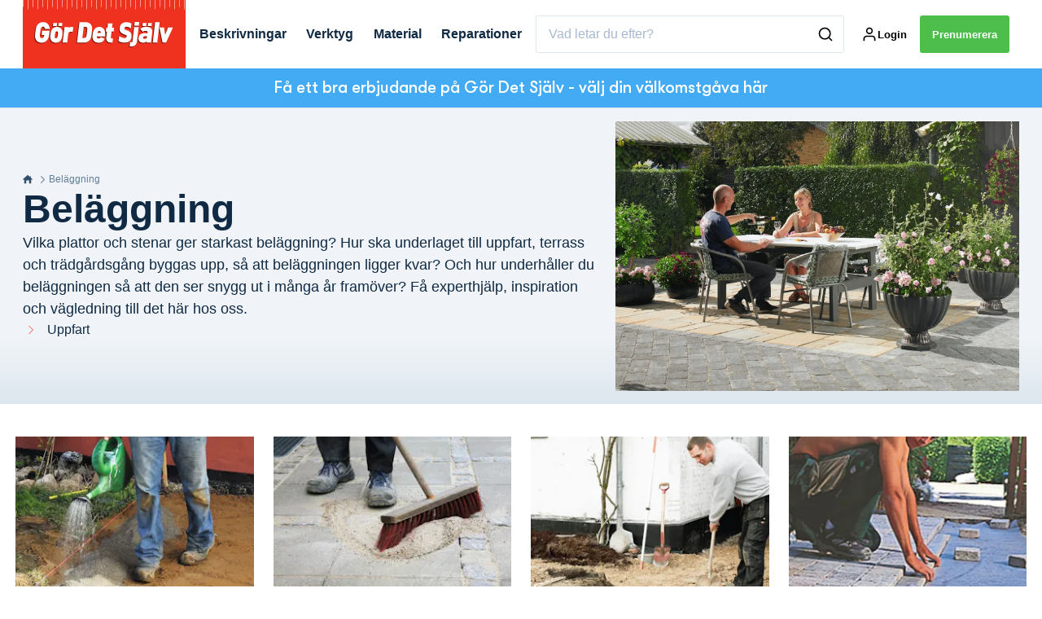

--- FILE ---
content_type: text/html; charset=utf-8
request_url: https://gds.se/belaggning?page=3
body_size: 41456
content:
<!doctype html>
<html data-n-head-ssr lang="sv" data-n-head="%7B%22lang%22:%7B%22ssr%22:%22sv%22%7D%7D">
  <head >
    <title>Beläggning | gds.se</title><meta data-n-head="ssr" charset="utf-8"><meta data-n-head="ssr" name="viewport" content="width=device-width, initial-scale=1"><meta data-n-head="ssr" name="mobile-web-app-capable" content="yes"><meta data-n-head="ssr" name="apple-mobile-web-app-capable" content="yes"><meta data-n-head="ssr" name="apple-mobile-web-app-status-bar-style" content="black"><meta data-n-head="ssr" name="HandheldFriendly" content="true"><meta data-n-head="ssr" http-equiv="Accept-CH" content="DPR, Width, Viewport-Width"><meta data-n-head="ssr" http-equiv="X-UA-Compatible" content="IE=edge,chrome=1"><meta data-n-head="ssr" name="format-detection" content="telephone=no,date=no,address=no,email=no,url=no"><meta data-n-head="ssr" name="bwlVersion" content="1.5.2"><meta data-n-head="ssr" name="robots" content="max-image-preview:large"><meta data-n-head="ssr" property="fb:app_id" content="casper.trolle@bonnier.fi"><meta data-n-head="ssr" property="og:locale" content="sv_SE"><meta data-n-head="ssr" property="og:site_name" content="Gör Det Själv"><meta data-n-head="ssr" property="theme-color" content="#ed4b36"><meta data-n-head="ssr" name="description" content="Vilka plattor och stenar ger starkast beläggning? Hur ska underlaget till uppfart, terrass och trädgårdsgång byggas upp, så att beläggningen ligger kvar? Och hur underhåller du beläggningen så att den ser snygg ut i många år framöver? Få experthjälp, inspiration och vägledning till det här hos oss."><meta data-n-head="ssr" property="og:url" content="https://gds.se/belaggning?page=3"><meta data-n-head="ssr" property="og:title" content="Beläggning"><meta data-n-head="ssr" property="og:description" content="Vilka plattor och stenar ger starkast beläggning? Hur ska underlaget till uppfart, terrass och trädgårdsgång byggas upp, så att beläggningen ligger kvar? Och hur underhåller du beläggningen så att den ser snygg ut i många år framöver? Få experthjälp, inspiration och vägledning till det här hos oss."><meta data-n-head="ssr" name="cxense-site-id" content="1139717734034012219"><meta data-n-head="ssr" name="cXenseParse:bse-country" content="se"><meta data-n-head="ssr" name="cXenseParse:bse-brand" content="GDS"><meta data-n-head="ssr" name="cXenseParse:bse-language" content="sv"><meta data-n-head="ssr" name="cXenseParse:articleid" content="16910"><meta data-n-head="ssr" name="cXenseParse:bse-pagetype" content="category"><meta data-n-head="ssr" name="cXenseParse:pageclass" content="content"><meta data-n-head="ssr" name="cXenseParse:title" content="Beläggning"><meta data-n-head="ssr" name="cXenseParse:body-text" content=""><meta data-n-head="ssr" name="cXenseParse:description" content="Vilka plattor och stenar ger starkast beläggning? Hur ska underlaget till uppfart, terrass och trädgårdsgång byggas upp, så att beläggningen ligger kvar? Och hur underhåller du beläggningen så att den ser snygg ut i många år framöver? Få experthjälp, inspiration och vägledning till det här hos oss."><meta data-n-head="ssr" name="cXenseParse:image" content=""><meta data-n-head="ssr" name="cXenseParse:bse-danishsearchtitle" content=""><meta data-n-head="ssr" name="cXenseParse:recs:recommendable" content="false"><meta data-n-head="ssr" name="bcm-brand" content="GDS"><meta data-n-head="ssr" name="bcm-country" content="se"><meta data-n-head="ssr" name="bcm-type" content="site"><meta data-n-head="ssr" name="bcm-tablet-breakpoint" content="1025"><meta data-n-head="ssr" name="bcm-mobile-breakpoint" content="768"><meta data-n-head="ssr" name="bcm-title" content="Beläggning"><meta data-n-head="ssr" name="bcm-sub" content="Beläggning"><meta data-n-head="ssr" name="bcm-categories" content="Beläggning"><meta data-n-head="ssr" name="bcm-tags" content=""><meta data-n-head="ssr" property="bad:device" name="bad:device" content="desktop"><meta data-n-head="ssr" property="bad:pageType" name="bad:pageType" content="section"><meta data-n-head="ssr" data-n-head="ssr" name="cXenseParse:bse-dominantimage-crop-tv" content="q=60&amp;fp-x=0.5&amp;fp-y=0.5&amp;fit=crop&amp;crop=focalpoint&amp;ar=13:9"><meta data-n-head="ssr" data-n-head="ssr" name="cXenseParse:bse-dominantimage-crop-square" content="q=60&amp;fp-x=0.5&amp;fp-y=0.5&amp;fit=crop&amp;crop=focalpoint&amp;ar=1:1"><meta data-n-head="ssr" data-n-head="ssr" name="cXenseParse:bse-dominantimage-crop-wide169" content="q=60&amp;fp-x=0.5&amp;fp-y=0.5&amp;fit=crop&amp;crop=focalpoint&amp;ar=16:9"><meta data-n-head="ssr" data-n-head="ssr" name="cXenseParse:bse-dominantimage-crop-tv" content="q=60&amp;fp-x=0.5&amp;fp-y=0.5&amp;fit=crop&amp;crop=focalpoint&amp;ar=13:9"><meta data-n-head="ssr" data-n-head="ssr" name="cXenseParse:bse-dominantimage-crop-square" content="q=60&amp;fp-x=0.5&amp;fp-y=0.5&amp;fit=crop&amp;crop=focalpoint&amp;ar=1:1"><meta data-n-head="ssr" data-n-head="ssr" name="cXenseParse:bse-dominantimage-crop-wide169" content="q=60&amp;fp-x=0.5&amp;fp-y=0.5&amp;fit=crop&amp;crop=focalpoint&amp;ar=16:9"><meta data-n-head="ssr" data-n-head="ssr" name="cXenseParse:bse-dominantimage-crop-tv" content="q=60&amp;fp-x=0.5&amp;fp-y=0.5&amp;fit=crop&amp;crop=focalpoint&amp;ar=13:9"><meta data-n-head="ssr" data-n-head="ssr" name="cXenseParse:bse-dominantimage-crop-square" content="q=60&amp;fp-x=0.5&amp;fp-y=0.5&amp;fit=crop&amp;crop=focalpoint&amp;ar=1:1"><meta data-n-head="ssr" data-n-head="ssr" name="cXenseParse:bse-dominantimage-crop-wide169" content="q=60&amp;fp-x=0.5&amp;fp-y=0.5&amp;fit=crop&amp;crop=focalpoint&amp;ar=16:9"><meta data-n-head="ssr" data-n-head="ssr" name="cXenseParse:bse-dominantimage-crop-tv" content="q=60&amp;fp-x=0.5&amp;fp-y=0.5&amp;fit=crop&amp;crop=focalpoint&amp;ar=13:9"><meta data-n-head="ssr" data-n-head="ssr" name="cXenseParse:bse-dominantimage-crop-square" content="q=60&amp;fp-x=0.5&amp;fp-y=0.5&amp;fit=crop&amp;crop=focalpoint&amp;ar=1:1"><meta data-n-head="ssr" data-n-head="ssr" name="cXenseParse:bse-dominantimage-crop-wide169" content="q=60&amp;fp-x=0.5&amp;fp-y=0.5&amp;fit=crop&amp;crop=focalpoint&amp;ar=16:9"><meta data-n-head="ssr" data-n-head="ssr" name="cXenseParse:bse-dominantimage-crop-tv" content="q=60&amp;fp-x=0.5&amp;fp-y=0.5&amp;fit=crop&amp;crop=focalpoint&amp;ar=13:9"><meta data-n-head="ssr" data-n-head="ssr" name="cXenseParse:bse-dominantimage-crop-square" content="q=60&amp;fp-x=0.5&amp;fp-y=0.5&amp;fit=crop&amp;crop=focalpoint&amp;ar=1:1"><meta data-n-head="ssr" data-n-head="ssr" name="cXenseParse:bse-dominantimage-crop-wide169" content="q=60&amp;fp-x=0.5&amp;fp-y=0.5&amp;fit=crop&amp;crop=focalpoint&amp;ar=16:9"><meta data-n-head="ssr" data-n-head="ssr" name="cXenseParse:bse-dominantimage-crop-tv" content="q=60&amp;fp-x=0.5&amp;fp-y=0.5&amp;fit=crop&amp;crop=focalpoint&amp;ar=13:9"><meta data-n-head="ssr" data-n-head="ssr" name="cXenseParse:bse-dominantimage-crop-square" content="q=60&amp;fp-x=0.5&amp;fp-y=0.5&amp;fit=crop&amp;crop=focalpoint&amp;ar=1:1"><meta data-n-head="ssr" data-n-head="ssr" name="cXenseParse:bse-dominantimage-crop-wide169" content="q=60&amp;fp-x=0.5&amp;fp-y=0.5&amp;fit=crop&amp;crop=focalpoint&amp;ar=16:9"><meta data-n-head="ssr" data-n-head="ssr" name="cXenseParse:bse-dominantimage-crop-tv" content="q=60&amp;fp-x=0.5&amp;fp-y=0.5&amp;fit=crop&amp;crop=focalpoint&amp;ar=13:9"><meta data-n-head="ssr" data-n-head="ssr" name="cXenseParse:bse-dominantimage-crop-square" content="q=60&amp;fp-x=0.5&amp;fp-y=0.5&amp;fit=crop&amp;crop=focalpoint&amp;ar=1:1"><meta data-n-head="ssr" data-n-head="ssr" name="cXenseParse:bse-dominantimage-crop-wide169" content="q=60&amp;fp-x=0.5&amp;fp-y=0.5&amp;fit=crop&amp;crop=focalpoint&amp;ar=16:9"><meta data-n-head="ssr" data-n-head="ssr" name="cXenseParse:bse-dominantimage-crop-tv" content="q=60&amp;fp-x=0.5&amp;fp-y=0.5&amp;fit=crop&amp;crop=focalpoint&amp;ar=13:9"><meta data-n-head="ssr" data-n-head="ssr" name="cXenseParse:bse-dominantimage-crop-square" content="q=60&amp;fp-x=0.5&amp;fp-y=0.5&amp;fit=crop&amp;crop=focalpoint&amp;ar=1:1"><meta data-n-head="ssr" data-n-head="ssr" name="cXenseParse:bse-dominantimage-crop-wide169" content="q=60&amp;fp-x=0.5&amp;fp-y=0.5&amp;fit=crop&amp;crop=focalpoint&amp;ar=16:9"><link data-n-head="ssr" rel="icon" type="image/x-icon" href="/favicon.ico"><link data-n-head="ssr" rel="preconnect" href="https://dev.visualwebsiteoptimizer.com"><link data-n-head="ssr" rel="canonical" href="https://gds.se/belaggning?page=3"><link data-n-head="ssr" rel="alternate" type="application/rss+xml" title="Gör Det Själv RSS feed" href="https://gds.se/feed/rss"><link data-n-head="ssr" rel="preload" as="image" href="https://images-bonnier.imgix.net/site-manager/production/category/a419818d094186c6ac042a056891a927.jpg?auto=compress,format&amp;w=1500&amp;fp-x=0.5&amp;fp-y=0.5 1500w" srcset="https://images-bonnier.imgix.net/site-manager/production/category/a419818d094186c6ac042a056891a927.jpg?auto=compress,format&amp;w=1500&amp;fp-x=0.5&amp;fp-y=0.5 1500w, https://images-bonnier.imgix.net/site-manager/production/category/a419818d094186c6ac042a056891a927.jpg?auto=compress,format&amp;w=1024&amp;fp-x=0.5&amp;fp-y=0.5 1024w, https://images-bonnier.imgix.net/site-manager/production/category/a419818d094186c6ac042a056891a927.jpg?auto=compress,format&amp;w=600&amp;fp-x=0.5&amp;fp-y=0.5 600w, https://images-bonnier.imgix.net/site-manager/production/category/a419818d094186c6ac042a056891a927.jpg?auto=compress,format&amp;w=500&amp;fp-x=0.5&amp;fp-y=0.5 500w, https://images-bonnier.imgix.net/site-manager/production/category/a419818d094186c6ac042a056891a927.jpg?auto=compress,format&amp;w=400&amp;fp-x=0.5&amp;fp-y=0.5 400w, https://images-bonnier.imgix.net/site-manager/production/category/a419818d094186c6ac042a056891a927.jpg?auto=compress,format&amp;w=350&amp;fp-x=0.5&amp;fp-y=0.5 350w, https://images-bonnier.imgix.net/site-manager/production/category/a419818d094186c6ac042a056891a927.jpg?auto=compress,format&amp;w=300&amp;fp-x=0.5&amp;fp-y=0.5 300w, https://images-bonnier.imgix.net/site-manager/production/category/a419818d094186c6ac042a056891a927.jpg?auto=compress,format&amp;w=275&amp;fp-x=0.5&amp;fp-y=0.5 275w, https://images-bonnier.imgix.net/site-manager/production/category/a419818d094186c6ac042a056891a927.jpg?auto=compress,format&amp;w=250&amp;fp-x=0.5&amp;fp-y=0.5 250w, https://images-bonnier.imgix.net/site-manager/production/category/a419818d094186c6ac042a056891a927.jpg?auto=compress,format&amp;w=225&amp;fp-x=0.5&amp;fp-y=0.5 225w, https://images-bonnier.imgix.net/site-manager/production/category/a419818d094186c6ac042a056891a927.jpg?auto=compress,format&amp;w=200&amp;fp-x=0.5&amp;fp-y=0.5 200w, https://images-bonnier.imgix.net/site-manager/production/category/a419818d094186c6ac042a056891a927.jpg?auto=compress,format&amp;w=185&amp;fp-x=0.5&amp;fp-y=0.5 185w"><link data-n-head="ssr" rel="prev" href="https://gds.se/belaggning?page=2"><script data-n-head="ssr" type="text/javascript" id="vwoCode">  window._vwo_code || (function() {
            var account_id = 713144,
                version = 2.1,
                settings_tolerance = 2000,
                hide_element = 'body',
                hide_element_style = 'opacity:0 !important;filter:alpha(opacity=0) !important;background:none !important;transition:none !important;',
                f = false, w = window, d = document, v = d.querySelector('#vwoCode'),
                cK = '_vwo_' + account_id + '_settings', cc = {};
            try {
              var c = JSON.parse(localStorage.getItem('_vwo_' + account_id + '_config'));
              cc = c && typeof c === 'object' ? c : {};
            } catch (e) {}
            var stT = cc.stT === 'session' ? w.sessionStorage : w.localStorage;
            code = {
              use_existing_jquery: function() { return typeof use_existing_jquery !== 'undefined' ? use_existing_jquery : undefined; },
              library_tolerance: function() { return typeof library_tolerance !== 'undefined' ? library_tolerance : undefined; },
              settings_tolerance: function() { return cc.sT || settings_tolerance; },
              hide_element_style: function() { return '{' + (cc.hES || hide_element_style) + '}'; },
              hide_element: function() {
                if (performance.getEntriesByName('first-contentful-paint')[0]) { return ''; }
                return typeof cc.hE === 'string' ? cc.hE : hide_element;
              },
              getVersion: function() { return version; },
              finish: function(e) {
                if (!f) {
                  f = true;
                  var t = d.getElementById('_vis_opt_path_hides');
                  if (t) t.parentNode.removeChild(t);
                  if (e) (new Image).src = 'https://dev.visualwebsiteoptimizer.com/ee.gif?a=' + account_id + e;
                }
              },
              finished: function() { return f; },
              addScript: function(e) {
                var t = d.createElement('script');
                t.type = 'text/javascript';
                if (e.src) { t.src = e.src; } else { t.text = e.text; }
                d.getElementsByTagName('head')[0].appendChild(t);
              },
              load: function(e, t) {
                var i = this.getSettings(), n = d.createElement('script'), r = this;
                t = t || {};
                if (i) {
                  n.textContent = i;
                  d.getElementsByTagName('head')[0].appendChild(n);
                  if (!w.VWO || VWO.caE) {
                    stT.removeItem(cK);
                    r.load(e);
                  }
                } else {
                  var o = new XMLHttpRequest();
                  o.open('GET', e, true);
                  o.withCredentials = !t.dSC;
                  o.responseType = t.responseType || 'text';
                  o.onload = function() {
                    if (t.onloadCb) { return t.onloadCb(o, e); }
                    if (o.status === 200) { _vwo_code.addScript({ text: o.responseText }); }
                    else { _vwo_code.finish('&e=loading_failure:' + e); }
                  };
                  o.onerror = function() {
                    if (t.onerrorCb) { return t.onerrorCb(e); }
                    _vwo_code.finish('&e=loading_failure:' + e);
                  };
                  o.send();
                }
              },
              getSettings: function() {
                try {
                  var e = stT.getItem(cK);
                  if (!e) { return; }
                  e = JSON.parse(e);
                  if (Date.now() > e.e) {
                    stT.removeItem(cK);
                    return;
                  }
                  return e.s;
                } catch (e) { return; }
              },
              init: function() {
                if (d.URL.indexOf('__vwo_disable__') > -1) return;
                var e = this.settings_tolerance();
                w._vwo_settings_timer = setTimeout(function() {
                  _vwo_code.finish();
                  stT.removeItem(cK);
                }, e);
                var t;
                if (this.hide_element() !== 'body') {
                  t = d.createElement('style');
                  var i = this.hide_element(), n = i ? i + this.hide_element_style() : '', r = d.getElementsByTagName('head')[0];
                  t.setAttribute('id', '_vis_opt_path_hides');
                  v && t.setAttribute('nonce', v.nonce);
                  t.setAttribute('type', 'text/css');
                  if (t.styleSheet) t.styleSheet.cssText = n;
                  else t.appendChild(d.createTextNode(n));
                  r.appendChild(t);
                } else {
                  t = d.getElementsByTagName('head')[0];
                  var n = d.createElement('div');
                  n.style.cssText = 'z-index: 2147483647 !important;position: fixed !important;left: 0 !important;top: 0 !important;width: 100% !important;height: 100% !important;background: white !important;';
                  n.setAttribute('id', '_vis_opt_path_hides');
                  n.classList.add('_vis_hide_layer');
                  t.parentNode.insertBefore(n, t.nextSibling);
                }
                var o = 'https://dev.visualwebsiteoptimizer.com/j.php?a=' + account_id + '&u=' + encodeURIComponent(d.URL) + '&vn=' + version;
                if (w.location.search.indexOf('_vwo_xhr') !== -1) {
                  this.addScript({ src: o });
                } else {
                  this.load(o + '&x=true');
                }
              }
            };
            w._vwo_code = code;
            code.init();
          })();
      
          window.VWO = window.VWO || [];
          window.VWO.push(['onVariationApplied', function(data) {
            var expId = data[1];
            var variationId = data[2];
            if (typeof(_vwo_exp[expId].comb_n[variationId]) !== 'undefined' && ['VISUAL_AB', 'VISUAL', 'SPLIT_URL', 'SURVEY'].indexOf(_vwo_exp[expId].type) > -1) {
              var x = [_vwo_exp[expId].comb_n[variationId]];
              window._mfq = window._mfq || [];
              window._mfq.push(["tag", "Variant: " + x]);
            }
          }]);  </script><script data-n-head="ssr" data-hid="gtm-script">if(!window._gtm_init){window._gtm_init=1;(function(w,n,d,m,e,p){w[d]=(w[d]==1||n[d]=='yes'||n[d]==1||n[m]==1||(w[e]&&w[e][p]&&w[e][p]()))?1:0})(window,navigator,'doNotTrack','msDoNotTrack','external','msTrackingProtectionEnabled');(function(w,d,s,l,x,y){w[x]={};w._gtm_inject=function(i){if(w.doNotTrack||w[x][i])return;w[x][i]=1;w[l]=w[l]||[];w[l].push({'gtm.start':new Date().getTime(),event:'gtm.js'});var f=d.getElementsByTagName(s)[0],j=d.createElement(s);j.async=true;j.src='https://www.googletagmanager.com/gtm.js?id='+i;f.parentNode.insertBefore(j,f);}})(window,document,'script','dataLayer','_gtm_ids','_gtm_inject')}</script><script data-n-head="ssr" data-hid="CookieConsent" id="CookieConsent" type="text/javascript" charset="utf-8">window.gdprAppliesGlobally=true;(function(){function r(e){if(!window.frames[e]){if(document.body&&document.body.firstChild){var t=document.body;var n=document.createElement("iframe");n.style.display="none";n.name=e;n.title=e;t.insertBefore(n,t.firstChild)}else{setTimeout(function(){r(e)},5)}}}function e(n,i,o,c,s){function e(e,t,n,r){if(typeof n!=="function"){return}if(!window[i]){window[i]=[]}var a=false;if(s){a=s(e,r,n)}if(!a){window[i].push({command:e,version:t,callback:n,parameter:r})}}e.stub=true;e.stubVersion=2;function t(r){if(!window[n]||window[n].stub!==true){return}if(!r.data){return}var a=typeof r.data==="string";var e;try{e=a?JSON.parse(r.data):r.data}catch(t){return}if(e[o]){var i=e[o];window[n](i.command,i.version,function(e,t){var n={};n[c]={returnValue:e,success:t,callId:i.callId};r.source.postMessage(a?JSON.stringify(n):n,"*")},i.parameter)}}if(typeof window[n]!=="function"){window[n]=e;if(window.addEventListener){window.addEventListener("message",t,false)}else{window.attachEvent("onmessage",t)}}}e("__tcfapi","__tcfapiBuffer","__tcfapiCall","__tcfapiReturn");r("__tcfapiLocator");(function(e,t){var n=document.createElement("link");n.rel="preload";n.as="script";var r=document.createElement("script");r.id="spcloader";r.type="text/javascript";r["async"]=true;r.charset="utf-8";var a="https://sdk.privacy-center.org/"+e+"/loader.js?target_type=notice&target="+t;n.href=a;r.src=a;var i=document.getElementsByTagName("script")[0];i.parentNode.insertBefore(n,i);i.parentNode.insertBefore(r,i)})("fb809c51-e9cd-4e35-a92d-e44bb858841e","KKyQQjbc")})();</script><script data-n-head="ssr" data-hid="DidomiConfig" innterHTML="window.didomiConfig = {
        user: {
          bots: {
            consentRequired: false,
            types: ['crawlers', 'performance'],
            extraUserAgents: [],
          }
        }
      }" type="text/javascript" charset="utf-8"></script><script data-n-head="ssr" data-hid="gpt-script-id" src="https://securepubads.g.doubleclick.net/tag/js/gpt.js" data-vendor="google"></script><script data-n-head="ssr" data-hid="rubicon-script-id" src="https://micro.rubiconproject.com/prebid/dynamic/12954.js?site=BP_SE" id="rubicon-script-id" data-vendor="iab:52"></script><script data-n-head="ssr" data-hid="cxense" src="https://cdn.cxense.com/cx.cce.js" defer ssr="false"></script><script data-n-head="ssr" data-hid="common-bonnier-datalayer-cloud-script" src="https://europe-west1-bonnier-big-data.cloudfunctions.net/commonBonnierDataLayer" async></script><script data-n-head="ssr" data-hid="cxense-init" type="text/javascript" charset="utf-8">
            window.cX = window.cX || {}
            window.cX.callQueue = window.cX.callQueue || []
            window.cX.callQueue.push(['setSiteId', '1139717734034012219'])
            window.cX.callQueue.push(['sendPageViewEvent'])
          </script><script data-n-head="ssr" data-hid="piano-script" type="text/javascript" charset="utf-8" ssr="false">
          tp = window.tp || [];
          tp.push(["setAid", 'Xv3TrgxRpu']);
          tp.push(["setSandbox", false]);
          tp.push(["setCxenseSiteId", '1139717734034012219']);

          (function(src) {
              var a = document.createElement("script");
              a.type = "text/javascript";
              a.async = true;
              a.src = src;
              var b = document.getElementsByTagName("script")[0];
              b.parentNode.insertBefore(a, b)
          })("https://cdn.tinypass.com/api/tinypass.min.js");
      </script><script data-n-head="ssr" type="application/ld+json">[{"@context":"https://schema.org","@type":"CollectionPage","@id":"https://gds.se/belaggning?page=3#/webpage.collection","inLanguage":"sv-SE","url":"https://gds.se/belaggning?page=3","mainEntityOfPage":"https://gds.se/belaggning?page=3","name":"Beläggning","description":"Vilka plattor och stenar ger starkast beläggning? Hur ska underlaget till uppfart, terrass och trädgårdsgång byggas upp, så att beläggningen ligger kvar? Och hur underhåller du beläggningen så att den ser snygg ut i många år framöver? Få experthjälp, inspiration och vägledning till det här hos oss.","publisher":[{"@type":"Organization","url":"https://gds.se","name":"Gör Det Själv","description":"Sveriges enda gör det själv-magasin. Vi erbjuder över 1000 steg för steg-vägledningar utförda av fackfolk, som garanterar dig ett bra resultat.","logo":[{"@type":"ImageObject","url":"gds.se/logo.png"}]}]},{"@context":"https://schema.org","@type":"ItemList","itemListElement":[{"@type":"ListItem","position":1,"url":"https://gds.se/belaggning/kantsakra-med-torrbetong"},{"@type":"ListItem","position":2,"url":"https://gds.se/belaggning/hur-stort-avstand-ska-det-vara-mellan-plattorna"},{"@type":"ListItem","position":3,"url":"https://gds.se/belaggning/uppfart/ska-jag-anvanda-tre-sorters-grus-paa-min-uppfart"},{"@type":"ListItem","position":4,"url":"https://gds.se/belaggning/kan-jag-lagga-fiberduk-under-plattorna"},{"@type":"ListItem","position":5,"url":"https://gds.se/belaggning/uppfart/hur-sakras-plattorna-pa-uppfarten"},{"@type":"ListItem","position":6,"url":"https://gds.se/belaggning/stenar-hur-styr-jag-stenbelaggningen"},{"@type":"ListItem","position":7,"url":"https://gds.se/belaggning/uppfart/hur-mycket-jord-ska-jag-ta-bort"},{"@type":"ListItem","position":8,"url":"https://gds.se/belaggning/uppfart/belaegning-i-indkoersel-hvilken-belaegning-er-bedst"}]},{"@context":"https://schema.org","@type":"BreadcrumbList","itemListElement":[{"@context":"https://schema.org","@type":"ListItem","position":0,"name":"belaggning?page=3","item":null}]},{}]</script><link rel="preload" href="/_nuxt/acae19b.js" as="script"><link rel="preload" href="/_nuxt/688534e.js" as="script"><link rel="preload" href="/_nuxt/css/2d01f6a.css" as="style"><link rel="preload" href="/_nuxt/4bf0f0a.js" as="script"><link rel="preload" href="/_nuxt/css/b0815cb.css" as="style"><link rel="preload" href="/_nuxt/094cfbe.js" as="script"><link rel="preload" href="/_nuxt/39838c3.js" as="script"><link rel="preload" href="/_nuxt/css/6587ab0.css" as="style"><link rel="preload" href="/_nuxt/d5a76bb.js" as="script"><link rel="preload" href="/_nuxt/css/9b7a208.css" as="style"><link rel="preload" href="/_nuxt/0e9772d.js" as="script"><link rel="preload" href="/_nuxt/d205865.js" as="script"><link rel="preload" href="/_nuxt/css/073cb24.css" as="style"><link rel="preload" href="/_nuxt/bc32f6e.js" as="script"><link rel="preload" href="/_nuxt/css/e86d5b9.css" as="style"><link rel="preload" href="/_nuxt/c109e76.js" as="script"><link rel="preload" href="/_nuxt/css/9c1bd75.css" as="style"><link rel="preload" href="/_nuxt/53fcdfa.js" as="script"><link rel="stylesheet" href="/_nuxt/css/2d01f6a.css"><link rel="stylesheet" href="/_nuxt/css/b0815cb.css"><link rel="stylesheet" href="/_nuxt/css/6587ab0.css"><link rel="stylesheet" href="/_nuxt/css/9b7a208.css"><link rel="stylesheet" href="/_nuxt/css/073cb24.css"><link rel="stylesheet" href="/_nuxt/css/e86d5b9.css"><link rel="stylesheet" href="/_nuxt/css/9c1bd75.css">
  </head>
  <body class="no-js" data-n-head="%7B%22class%22:%7B%22ssr%22:%22no-js%22%7D%7D">
    <noscript data-n-head="ssr" data-hid="gtm-noscript" data-pbody="true"><iframe src="https://www.googletagmanager.com/ns.html?id=GTM-5HQ6KLM&" height="0" width="0" style="display:none;visibility:hidden" title="gtm"></iframe></noscript><div data-server-rendered="true" id="__nuxt"><!----><div id="__layout"><main data-fetch-key="data-v-52bc752c:0" style="position:relative;" data-v-52bc752c><div id="mkt-placement-5" data-v-afb14004 data-v-52bc752c></div> <div id="mkt-placement-4" data-v-afb14004 data-v-52bc752c></div> <div id="mkt-placement-11" data-v-afb14004 data-v-52bc752c></div> <div data-v-52bc752c><div class="vue-portal-target" data-v-52bc752c></div></div> <header class="header grid" data-v-88487374 data-v-52bc752c><div class="header__row grid__item--content-wide" data-v-88487374><a href="/" title="Hem" class="header__logo nuxt-link-active" data-v-3817705c data-v-88487374><svg viewBox="0 0 190 80" data-v-3817705c><use xlink:href="/_nuxt/img/sprite.b1bbd6b.svg#logo__se"></use></svg></a> <nav class="header__menu" data-v-88487374><ul class="menu" data-v-88487374><li class="menu__item" data-v-88487374><a href="/belaggning#" class="menu__link" data-v-88487374>
            Beskrivningar
          </a> <ul class="submenu" style="display:none;" data-v-88487374><li class="submenu__item" data-v-88487374><a href="/om-gor-det-sjalv/hitta-alla-beskrivningar-pa-gor-det-sjalv" class="submenu__link" data-v-88487374>
                Hitta alla beskrivningar
              </a></li><li class="submenu__item" data-v-88487374><a href="/altan" class="submenu__link" data-v-88487374>
                Altan
              </a></li><li class="submenu__item" data-v-88487374><a href="/badrum" class="submenu__link" data-v-88487374>
                Badrum
              </a></li><li class="submenu__item" data-v-88487374><a href="/byggnader/forrad" class="submenu__link" data-v-88487374>
                Förråd
              </a></li><li class="submenu__item" data-v-88487374><a href="/tradgarden/odlingslada" class="submenu__link" data-v-88487374>
                Odlingslåda
              </a></li><li class="submenu__item" data-v-88487374><a href="/kok" class="submenu__link" data-v-88487374>
                Kök
              </a></li><li class="submenu__item" data-v-88487374><a href="/tradgarden/pergola" class="submenu__link" data-v-88487374>
                Pergola
              </a></li><li class="submenu__item" data-v-88487374><a href="/ritprogram" class="submenu__link" data-v-88487374>
                Ritprogram
              </a></li><li class="submenu__item" data-v-88487374><a href="/tradgarden/utekok" class="submenu__link" data-v-88487374>
                Utekök
              </a></li><li class="submenu__item" data-v-88487374><a href="/byggnader/vaxthus-och-orangeri" class="submenu__link" data-v-88487374>
                Växthus och orangeri
              </a></li></ul></li><li class="menu__item" data-v-88487374><a href="/verktyg" class="menu__link" data-v-88487374>
            Verktyg
          </a> <ul class="submenu" style="display:none;" data-v-88487374><li class="submenu__item" data-v-88487374><a href="/oberoende-verktygstest" class="submenu__link" data-v-88487374>
                Verktygstest
              </a></li><li class="submenu__item" data-v-88487374><a href="/verktyg/borrskruvdragare" class="submenu__link" data-v-88487374>
                Borrmaskiner och borrskruvdragare
              </a></li><li class="submenu__item" data-v-88487374><a href="/verktyg/slipmaskiner" class="submenu__link" data-v-88487374>
                Slipmaskiner
              </a></li><li class="submenu__item" data-v-88487374><a href="/verktyg/elsag" class="submenu__link" data-v-88487374>
                Sågar
              </a></li><li class="submenu__item" data-v-88487374><a href="/verktyg/tradgardsmaskiner" class="submenu__link" data-v-88487374>
                Trädgårdsmaskiner
              </a></li><li class="submenu__item" data-v-88487374><a href="/om-gor-det-sjalv/hitta-alla-artiklar-om-verktyg-pa-gor-det-sjalv" class="submenu__link" data-v-88487374>
                Hitta alla artiklar om verktyg
              </a></li></ul></li><li class="menu__item" data-v-88487374><a href="/belaggning#" class="menu__link" data-v-88487374>
            Material
          </a> <ul class="submenu" style="display:none;" data-v-88487374><li class="submenu__item" data-v-88487374><a href="/materialguiden" class="submenu__link" data-v-88487374>
                Materialguiden
              </a></li><li class="submenu__item" data-v-88487374><a href="/materialguiden" class="submenu__link" data-v-88487374>
                Jämför 500 material
              </a></li><li class="submenu__item" data-v-88487374><a href="/material/traskivor" class="submenu__link" data-v-88487374>
                Byggskivor
              </a></li><li class="submenu__item" data-v-88487374><a href="/material/fogmassa" class="submenu__link" data-v-88487374>
                Fogmassa
              </a></li><li class="submenu__item" data-v-88487374><a href="/material/farg" class="submenu__link" data-v-88487374>
                Färg och lack
              </a></li><li class="submenu__item" data-v-88487374><a href="/material/gipsskivor" class="submenu__link" data-v-88487374>
                Gipsskivor
              </a></li><li class="submenu__item" data-v-88487374><a href="/material/sand-och-grus" class="submenu__link" data-v-88487374>
                Sand och grus
              </a></li><li class="submenu__item" data-v-88487374><a href="/altan/tradack/trall" class="submenu__link" data-v-88487374>
                Trall
              </a></li><li class="submenu__item" data-v-88487374><a href="/material/tra" class="submenu__link" data-v-88487374>
                Trä
              </a></li><li class="submenu__item" data-v-88487374><a href="/om-gor-det-sjalv/hitta-alla-artiklar-om-material-pa-gor-det-sjalv" class="submenu__link" data-v-88487374>
                Hitta alla artiklar om material
              </a></li></ul></li><li class="menu__item" data-v-88487374><a href="/belaggning#" class="menu__link" data-v-88487374>
            Reparationer
          </a> <ul class="submenu" style="display:none;" data-v-88487374><li class="submenu__item" data-v-88487374><a href="/husets-viktigaste-reparationer" class="submenu__link" data-v-88487374>
                Se mer än 300 reparationer
              </a></li></ul></li></ul></nav> <div class="header__search" data-v-88487374><div class="search" data-v-88487374><button class="btn btn--border-alt btn--sm btn--narrow search__toggle" data-v-88487374><svg viewBox="0 0 24 24" class="search__toggle__icon search__toggle__icon--close" data-v-88487374><use xlink:href="/_nuxt/img/sprite.b1bbd6b.svg#close"></use></svg> <svg viewBox="0 0 24 24" class="search__toggle__icon search__toggle__icon--search" data-v-88487374><use xlink:href="/_nuxt/img/sprite.b1bbd6b.svg#search"></use></svg> <span class="search__toggle--label" data-v-88487374>
            Sök
          </span></button> <div class="search__wrapper searchForm" data-v-88487374><form action="/search" method="get" class="search__form" data-v-88487374><input id="main-search-input" placeholder="Vad letar du efter?" name="s" type="search" value class="search__input hide-clear" data-v-88487374> <button type="submit" class="search__submit" data-v-88487374><svg viewBox="0 0 24 24" class="search__svg" data-v-88487374><use xlink:href="/_nuxt/img/sprite.b1bbd6b.svg#search"></use></svg></button></form></div></div></div> <div class="header__tools" data-v-88487374><div class="tools" data-v-88487374><button class="btn btn--border-alt btn--sm btn--narrow toggleLogin" style="display:none;" data-v-88487374><svg viewBox="0 0 21 21" class="search__svg" data-v-88487374><use xlink:href="/_nuxt/img/sprite.b1bbd6b.svg#user"></use></svg> <span class="tools__label tools__item--login-label" data-v-88487374></span></button> <a href="https://id.bonnierpublications.com/login" class="btn btn--border-alt btn--sm btn--narrow" style="display:;" data-v-88487374><svg viewBox="0 0 21 21" class="search__svg" data-v-88487374><use xlink:href="/_nuxt/img/sprite.b1bbd6b.svg#user"></use></svg> <span class="tools__label tools__item--login-label hidden-sm-down" data-v-88487374>
            Login</span></a> <button class="btn btn--sm btn--green btn--subscribe mkt-subscribe-trigger" style="display:;" data-v-88487374>
          Prenumerera
        </button> <div tabindex="-1" class="user-menu" data-v-88487374><div class="user-list" data-v-88487374><li class="user-list__item" data-v-88487374><a href="/min-sida" title="Min information" class="user-list__link" data-v-88487374><span data-v-88487374>Min information</span></a></li><li class="user-list__item" data-v-88487374><a href="/mina-sparade-artiklar" title="Mina sparade artiklar" class="user-list__link" data-v-88487374><span data-v-88487374>Mina sparade artiklar</span></a></li> <li class="user-list__item" data-v-88487374><button class="btn btn--primary btn--sm btn--block" data-v-88487374>
                Log ud
              </button></li></div></div></div></div></div> <div id="mkt-placement-2" class="top-ribbon grid__item--full" data-v-88487374></div></header> <div class="content-wrapper" data-v-52bc752c><div class="site-content" data-v-52bc752c><div data-fetch-key="0"><div data-fetch-key="data-v-bf36e314:0" class="grid article category" data-v-bf36e314><DIV class="v-portal" style="display:none;" data-v-bf36e314></DIV> <div class="grid__item--full grid content-header--box" data-v-bf36e314><div class="grid__item--full grid content-header"><div class="grid__item--content-wide inner-grid"><div class="content-header__wrapper grid__item--full md-grid__item-7col"><div class="content-header__content"><div class="breadcrumbs content-header--breadcrumb" data-v-fca49f64><a href="/" class="breadcrumbs__home" data-v-fca49f64><svg viewBox="0 0 13 13" class="breadcrumbs__home" data-v-fca49f64><use xlink:href="/_nuxt/img/sprite.b1bbd6b.svg#gds_home"></use></svg></a> <div class="breadcrumbs__item" data-v-fca49f64><svg viewBox="0 0 24 24" class="breadcrumbs__arrow" data-v-fca49f64><use xlink:href="/_nuxt/img/sprite.b1bbd6b.svg#chevron-right"></use></svg> <a href="/belaggning" class="breadcrumbs__link nuxt-link-active" data-v-fca49f64>Beläggning
    </a></div></div> <h1 class="content-header__title cXenseParse">
            Beläggning
          </h1> <p class="content-header__summary cXenseParse">
            Vilka plattor och stenar ger starkast beläggning? Hur ska underlaget till uppfart, terrass och trädgårdsgång byggas upp, så att beläggningen ligger kvar? Och hur underhåller du beläggningen så att den ser snygg ut i många år framöver? Få experthjälp, inspiration och vägledning till det här hos oss.
          </p> <ul class="content-header__list"><li class="content-header__list--item"><a href="/belaggning/uppfart" class="content-header__list__link">
                Uppfart
              </a></li></ul></div></div> <div class="grid__item--full md-grid__item-5col"><picture class="image__skeleton teaser__image" style="padding-top:66.66666666666666%;--focalpoint:50% 50%;" data-v-16c31072><source data-srcset="https://images-bonnier.imgix.net/site-manager/production/category/a419818d094186c6ac042a056891a927.jpg?auto=compress,format&amp;w=1500&amp;fp-x=0.5&amp;fp-y=0.5 1500w, https://images-bonnier.imgix.net/site-manager/production/category/a419818d094186c6ac042a056891a927.jpg?auto=compress,format&amp;w=1024&amp;fp-x=0.5&amp;fp-y=0.5 1024w, https://images-bonnier.imgix.net/site-manager/production/category/a419818d094186c6ac042a056891a927.jpg?auto=compress,format&amp;w=600&amp;fp-x=0.5&amp;fp-y=0.5 600w, https://images-bonnier.imgix.net/site-manager/production/category/a419818d094186c6ac042a056891a927.jpg?auto=compress,format&amp;w=500&amp;fp-x=0.5&amp;fp-y=0.5 500w, https://images-bonnier.imgix.net/site-manager/production/category/a419818d094186c6ac042a056891a927.jpg?auto=compress,format&amp;w=400&amp;fp-x=0.5&amp;fp-y=0.5 400w, https://images-bonnier.imgix.net/site-manager/production/category/a419818d094186c6ac042a056891a927.jpg?auto=compress,format&amp;w=350&amp;fp-x=0.5&amp;fp-y=0.5 350w, https://images-bonnier.imgix.net/site-manager/production/category/a419818d094186c6ac042a056891a927.jpg?auto=compress,format&amp;w=300&amp;fp-x=0.5&amp;fp-y=0.5 300w, https://images-bonnier.imgix.net/site-manager/production/category/a419818d094186c6ac042a056891a927.jpg?auto=compress,format&amp;w=275&amp;fp-x=0.5&amp;fp-y=0.5 275w, https://images-bonnier.imgix.net/site-manager/production/category/a419818d094186c6ac042a056891a927.jpg?auto=compress,format&amp;w=250&amp;fp-x=0.5&amp;fp-y=0.5 250w, https://images-bonnier.imgix.net/site-manager/production/category/a419818d094186c6ac042a056891a927.jpg?auto=compress,format&amp;w=225&amp;fp-x=0.5&amp;fp-y=0.5 225w, https://images-bonnier.imgix.net/site-manager/production/category/a419818d094186c6ac042a056891a927.jpg?auto=compress,format&amp;w=200&amp;fp-x=0.5&amp;fp-y=0.5 200w, https://images-bonnier.imgix.net/site-manager/production/category/a419818d094186c6ac042a056891a927.jpg?auto=compress,format&amp;w=185&amp;fp-x=0.5&amp;fp-y=0.5 185w" data-v-16c31072> <img sizes="auto" data-src="https://images-bonnier.imgix.net/site-manager/production/category/a419818d094186c6ac042a056891a927.jpg?auto=compress,format&amp;w=1500&amp;fp-x=0.5&amp;fp-y=0.5 1500w" src="https://images-bonnier.imgix.net/site-manager/production/category/a419818d094186c6ac042a056891a927.jpg?auto=compress,format&amp;w=1500&amp;fp-x=0.5&amp;fp-y=0.5 1500w" alt="" title="" width="1000" height="Infinity" class="lazyloaded image__position__no__lazy" data-v-16c31072></picture></div></div></div></div> <div class="grid__item--full grid category__content" data-v-bf36e314><div focalpoint="" class="grid__item--content-wide" data-v-bf36e314><!----> <div class="inner-grid mobile--teaser__grid"><div class="grid__item grid__item-half lg-grid__item-3col" data-v-4e6f4135><article class="teaser teaser--default-md" data-v-4e6f4135><a href="/belaggning/kantsakra-med-torrbetong" class="teaser__overlay-link" data-v-4e6f4135><figure class="teaser__figure" data-v-4e6f4135><picture class="image__skeleton teaser__image" style="padding-top:69%;--focalpoint:50% 50%;" data-v-16c31072 data-v-4e6f4135><source data-srcset="https://images-bonnier.imgix.net/files/gds/production/20190807140033/Kants%C3%A4kra-med-torrbetong.jpg?auto=compress,format&amp;w=1500&amp;h=320&amp;fit=crop&amp;crop=focalpoint&amp;ixlib=imgixjs-3.4.2&amp;fp-x=0.5&amp;fp-y=0.5 1500w, https://images-bonnier.imgix.net/files/gds/production/20190807140033/Kants%C3%A4kra-med-torrbetong.jpg?auto=compress,format&amp;w=1024&amp;h=320&amp;fit=crop&amp;crop=focalpoint&amp;ixlib=imgixjs-3.4.2&amp;fp-x=0.5&amp;fp-y=0.5 1024w, https://images-bonnier.imgix.net/files/gds/production/20190807140033/Kants%C3%A4kra-med-torrbetong.jpg?auto=compress,format&amp;w=600&amp;h=320&amp;fit=crop&amp;crop=focalpoint&amp;ixlib=imgixjs-3.4.2&amp;fp-x=0.5&amp;fp-y=0.5 600w, https://images-bonnier.imgix.net/files/gds/production/20190807140033/Kants%C3%A4kra-med-torrbetong.jpg?auto=compress,format&amp;w=500&amp;h=320&amp;fit=crop&amp;crop=focalpoint&amp;ixlib=imgixjs-3.4.2&amp;fp-x=0.5&amp;fp-y=0.5 500w, https://images-bonnier.imgix.net/files/gds/production/20190807140033/Kants%C3%A4kra-med-torrbetong.jpg?auto=compress,format&amp;w=400&amp;h=320&amp;fit=crop&amp;crop=focalpoint&amp;ixlib=imgixjs-3.4.2&amp;fp-x=0.5&amp;fp-y=0.5 400w, https://images-bonnier.imgix.net/files/gds/production/20190807140033/Kants%C3%A4kra-med-torrbetong.jpg?auto=compress,format&amp;w=350&amp;h=320&amp;fit=crop&amp;crop=focalpoint&amp;ixlib=imgixjs-3.4.2&amp;fp-x=0.5&amp;fp-y=0.5 350w, https://images-bonnier.imgix.net/files/gds/production/20190807140033/Kants%C3%A4kra-med-torrbetong.jpg?auto=compress,format&amp;w=300&amp;h=320&amp;fit=crop&amp;crop=focalpoint&amp;ixlib=imgixjs-3.4.2&amp;fp-x=0.5&amp;fp-y=0.5 300w, https://images-bonnier.imgix.net/files/gds/production/20190807140033/Kants%C3%A4kra-med-torrbetong.jpg?auto=compress,format&amp;w=275&amp;h=320&amp;fit=crop&amp;crop=focalpoint&amp;ixlib=imgixjs-3.4.2&amp;fp-x=0.5&amp;fp-y=0.5 275w, https://images-bonnier.imgix.net/files/gds/production/20190807140033/Kants%C3%A4kra-med-torrbetong.jpg?auto=compress,format&amp;w=250&amp;h=320&amp;fit=crop&amp;crop=focalpoint&amp;ixlib=imgixjs-3.4.2&amp;fp-x=0.5&amp;fp-y=0.5 250w, https://images-bonnier.imgix.net/files/gds/production/20190807140033/Kants%C3%A4kra-med-torrbetong.jpg?auto=compress,format&amp;w=225&amp;h=320&amp;fit=crop&amp;crop=focalpoint&amp;ixlib=imgixjs-3.4.2&amp;fp-x=0.5&amp;fp-y=0.5 225w, https://images-bonnier.imgix.net/files/gds/production/20190807140033/Kants%C3%A4kra-med-torrbetong.jpg?auto=compress,format&amp;w=200&amp;h=320&amp;fit=crop&amp;crop=focalpoint&amp;ixlib=imgixjs-3.4.2&amp;fp-x=0.5&amp;fp-y=0.5 200w, https://images-bonnier.imgix.net/files/gds/production/20190807140033/Kants%C3%A4kra-med-torrbetong.jpg?auto=compress,format&amp;w=185&amp;h=320&amp;fit=crop&amp;crop=focalpoint&amp;ixlib=imgixjs-3.4.2&amp;fp-x=0.5&amp;fp-y=0.5 185w" data-v-16c31072> <img sizes="auto" data-src="https://images-bonnier.imgix.net/files/gds/production/20190807140033/Kants%C3%A4kra-med-torrbetong.jpg?auto=compress,format&amp;w=1500&amp;h=320&amp;fit=crop&amp;crop=focalpoint&amp;ixlib=imgixjs-3.4.2&amp;fp-x=0.5&amp;fp-y=0.5 1500w" src="" alt="Kantsäkra med torrbetong?" title="Kantsäkra med torrbetong?" width="1000" height="667" class="lazy image__position" data-v-16c31072></picture></figure> <div class="teaser__body" data-v-4e6f4135><div class="teaser__category" data-v-4e6f4135>Beläggning</div> <h2 class="teaser__header" data-v-4e6f4135>Kan jag använda torrbetong till kantsäkring?</h2> <div class="teaser__summary cXenseParse" data-v-4e6f4135><p>Jag vill anlägga en stensatt uteplats på 5 x 5 meter med gjuten kantsäkring. Ska jag kasta betongen i tombolan eller är torrbetong lika bra?    </p></div></div></a></article></div><div class="grid__item grid__item-half lg-grid__item-3col" data-v-4e6f4135><article class="teaser teaser--default-md" data-v-4e6f4135><a href="/belaggning/hur-stort-avstand-ska-det-vara-mellan-plattorna" class="teaser__overlay-link" data-v-4e6f4135><figure class="teaser__figure" data-v-4e6f4135><picture class="image__skeleton teaser__image" style="padding-top:69%;--focalpoint:50% 50%;" data-v-16c31072 data-v-4e6f4135><source data-srcset="https://images-bonnier.imgix.net/files/gds/production/20190731103228/Hur-stort-avstaand-mellan-plattorna.jpg?auto=compress,format&amp;w=1500&amp;h=320&amp;fit=crop&amp;crop=focalpoint&amp;ixlib=imgixjs-3.4.2&amp;fp-x=0.5&amp;fp-y=0.5 1500w, https://images-bonnier.imgix.net/files/gds/production/20190731103228/Hur-stort-avstaand-mellan-plattorna.jpg?auto=compress,format&amp;w=1024&amp;h=320&amp;fit=crop&amp;crop=focalpoint&amp;ixlib=imgixjs-3.4.2&amp;fp-x=0.5&amp;fp-y=0.5 1024w, https://images-bonnier.imgix.net/files/gds/production/20190731103228/Hur-stort-avstaand-mellan-plattorna.jpg?auto=compress,format&amp;w=600&amp;h=320&amp;fit=crop&amp;crop=focalpoint&amp;ixlib=imgixjs-3.4.2&amp;fp-x=0.5&amp;fp-y=0.5 600w, https://images-bonnier.imgix.net/files/gds/production/20190731103228/Hur-stort-avstaand-mellan-plattorna.jpg?auto=compress,format&amp;w=500&amp;h=320&amp;fit=crop&amp;crop=focalpoint&amp;ixlib=imgixjs-3.4.2&amp;fp-x=0.5&amp;fp-y=0.5 500w, https://images-bonnier.imgix.net/files/gds/production/20190731103228/Hur-stort-avstaand-mellan-plattorna.jpg?auto=compress,format&amp;w=400&amp;h=320&amp;fit=crop&amp;crop=focalpoint&amp;ixlib=imgixjs-3.4.2&amp;fp-x=0.5&amp;fp-y=0.5 400w, https://images-bonnier.imgix.net/files/gds/production/20190731103228/Hur-stort-avstaand-mellan-plattorna.jpg?auto=compress,format&amp;w=350&amp;h=320&amp;fit=crop&amp;crop=focalpoint&amp;ixlib=imgixjs-3.4.2&amp;fp-x=0.5&amp;fp-y=0.5 350w, https://images-bonnier.imgix.net/files/gds/production/20190731103228/Hur-stort-avstaand-mellan-plattorna.jpg?auto=compress,format&amp;w=300&amp;h=320&amp;fit=crop&amp;crop=focalpoint&amp;ixlib=imgixjs-3.4.2&amp;fp-x=0.5&amp;fp-y=0.5 300w, https://images-bonnier.imgix.net/files/gds/production/20190731103228/Hur-stort-avstaand-mellan-plattorna.jpg?auto=compress,format&amp;w=275&amp;h=320&amp;fit=crop&amp;crop=focalpoint&amp;ixlib=imgixjs-3.4.2&amp;fp-x=0.5&amp;fp-y=0.5 275w, https://images-bonnier.imgix.net/files/gds/production/20190731103228/Hur-stort-avstaand-mellan-plattorna.jpg?auto=compress,format&amp;w=250&amp;h=320&amp;fit=crop&amp;crop=focalpoint&amp;ixlib=imgixjs-3.4.2&amp;fp-x=0.5&amp;fp-y=0.5 250w, https://images-bonnier.imgix.net/files/gds/production/20190731103228/Hur-stort-avstaand-mellan-plattorna.jpg?auto=compress,format&amp;w=225&amp;h=320&amp;fit=crop&amp;crop=focalpoint&amp;ixlib=imgixjs-3.4.2&amp;fp-x=0.5&amp;fp-y=0.5 225w, https://images-bonnier.imgix.net/files/gds/production/20190731103228/Hur-stort-avstaand-mellan-plattorna.jpg?auto=compress,format&amp;w=200&amp;h=320&amp;fit=crop&amp;crop=focalpoint&amp;ixlib=imgixjs-3.4.2&amp;fp-x=0.5&amp;fp-y=0.5 200w, https://images-bonnier.imgix.net/files/gds/production/20190731103228/Hur-stort-avstaand-mellan-plattorna.jpg?auto=compress,format&amp;w=185&amp;h=320&amp;fit=crop&amp;crop=focalpoint&amp;ixlib=imgixjs-3.4.2&amp;fp-x=0.5&amp;fp-y=0.5 185w" data-v-16c31072> <img sizes="auto" data-src="https://images-bonnier.imgix.net/files/gds/production/20190731103228/Hur-stort-avstaand-mellan-plattorna.jpg?auto=compress,format&amp;w=1500&amp;h=320&amp;fit=crop&amp;crop=focalpoint&amp;ixlib=imgixjs-3.4.2&amp;fp-x=0.5&amp;fp-y=0.5 1500w" src="" alt="Hur stort avstånd mellan plattorna?" title="Hur stort avstånd mellan plattorna?" width="1000" height="667" class="lazy image__position" data-v-16c31072></picture></figure> <div class="teaser__body" data-v-4e6f4135><div class="teaser__category" data-v-4e6f4135>Beläggning</div> <h2 class="teaser__header" data-v-4e6f4135>Hur stort avstånd ska det vara mellan plattorna?</h2> <div class="teaser__summary cXenseParse" data-v-4e6f4135><p>Ska plattorna i min nya beläggning ligga mot varandra, eller bör det finnas mellanrum, som när man lägger klinker inomhus? Få svaret här. </p></div></div></a></article></div><div class="grid__item grid__item-half lg-grid__item-3col" data-v-4e6f4135><article class="teaser teaser--default-md" data-v-4e6f4135><a href="/belaggning/uppfart/ska-jag-anvanda-tre-sorters-grus-paa-min-uppfart" class="teaser__overlay-link" data-v-4e6f4135><figure class="teaser__figure" data-v-4e6f4135><picture class="image__skeleton teaser__image" style="padding-top:69%;--focalpoint:50% 50%;" data-v-16c31072 data-v-4e6f4135><source data-srcset="https://images-bonnier.imgix.net/files/gds/production/20170818082809/grus_1.jpg?auto=compress,format&amp;w=1500&amp;h=320&amp;fit=crop&amp;crop=focalpoint&amp;ixlib=imgixjs-3.4.2&amp;fp-x=0.5&amp;fp-y=0.5 1500w, https://images-bonnier.imgix.net/files/gds/production/20170818082809/grus_1.jpg?auto=compress,format&amp;w=1024&amp;h=320&amp;fit=crop&amp;crop=focalpoint&amp;ixlib=imgixjs-3.4.2&amp;fp-x=0.5&amp;fp-y=0.5 1024w, https://images-bonnier.imgix.net/files/gds/production/20170818082809/grus_1.jpg?auto=compress,format&amp;w=600&amp;h=320&amp;fit=crop&amp;crop=focalpoint&amp;ixlib=imgixjs-3.4.2&amp;fp-x=0.5&amp;fp-y=0.5 600w, https://images-bonnier.imgix.net/files/gds/production/20170818082809/grus_1.jpg?auto=compress,format&amp;w=500&amp;h=320&amp;fit=crop&amp;crop=focalpoint&amp;ixlib=imgixjs-3.4.2&amp;fp-x=0.5&amp;fp-y=0.5 500w, https://images-bonnier.imgix.net/files/gds/production/20170818082809/grus_1.jpg?auto=compress,format&amp;w=400&amp;h=320&amp;fit=crop&amp;crop=focalpoint&amp;ixlib=imgixjs-3.4.2&amp;fp-x=0.5&amp;fp-y=0.5 400w, https://images-bonnier.imgix.net/files/gds/production/20170818082809/grus_1.jpg?auto=compress,format&amp;w=350&amp;h=320&amp;fit=crop&amp;crop=focalpoint&amp;ixlib=imgixjs-3.4.2&amp;fp-x=0.5&amp;fp-y=0.5 350w, https://images-bonnier.imgix.net/files/gds/production/20170818082809/grus_1.jpg?auto=compress,format&amp;w=300&amp;h=320&amp;fit=crop&amp;crop=focalpoint&amp;ixlib=imgixjs-3.4.2&amp;fp-x=0.5&amp;fp-y=0.5 300w, https://images-bonnier.imgix.net/files/gds/production/20170818082809/grus_1.jpg?auto=compress,format&amp;w=275&amp;h=320&amp;fit=crop&amp;crop=focalpoint&amp;ixlib=imgixjs-3.4.2&amp;fp-x=0.5&amp;fp-y=0.5 275w, https://images-bonnier.imgix.net/files/gds/production/20170818082809/grus_1.jpg?auto=compress,format&amp;w=250&amp;h=320&amp;fit=crop&amp;crop=focalpoint&amp;ixlib=imgixjs-3.4.2&amp;fp-x=0.5&amp;fp-y=0.5 250w, https://images-bonnier.imgix.net/files/gds/production/20170818082809/grus_1.jpg?auto=compress,format&amp;w=225&amp;h=320&amp;fit=crop&amp;crop=focalpoint&amp;ixlib=imgixjs-3.4.2&amp;fp-x=0.5&amp;fp-y=0.5 225w, https://images-bonnier.imgix.net/files/gds/production/20170818082809/grus_1.jpg?auto=compress,format&amp;w=200&amp;h=320&amp;fit=crop&amp;crop=focalpoint&amp;ixlib=imgixjs-3.4.2&amp;fp-x=0.5&amp;fp-y=0.5 200w, https://images-bonnier.imgix.net/files/gds/production/20170818082809/grus_1.jpg?auto=compress,format&amp;w=185&amp;h=320&amp;fit=crop&amp;crop=focalpoint&amp;ixlib=imgixjs-3.4.2&amp;fp-x=0.5&amp;fp-y=0.5 185w" data-v-16c31072> <img sizes="auto" data-src="https://images-bonnier.imgix.net/files/gds/production/20170818082809/grus_1.jpg?auto=compress,format&amp;w=1500&amp;h=320&amp;fit=crop&amp;crop=focalpoint&amp;ixlib=imgixjs-3.4.2&amp;fp-x=0.5&amp;fp-y=0.5 1500w" src="" alt="" title="" width="1000" height="667" class="lazy image__position" data-v-16c31072></picture></figure> <div class="teaser__body" data-v-4e6f4135><div class="teaser__category" data-v-4e6f4135>Uppfart</div> <h2 class="teaser__header" data-v-4e6f4135>Hur många olika slags grus behövs?</h2> <div class="teaser__summary cXenseParse" data-v-4e6f4135><p>Jag har läst att jag ska använda ett lager sand, därefter ett lager grus och sedan ytterligare sand. Stämmer det?</p></div></div></a></article></div><div class="grid__item grid__item-half lg-grid__item-3col" data-v-4e6f4135><article class="teaser teaser--default-md" data-v-4e6f4135><a href="/belaggning/kan-jag-lagga-fiberduk-under-plattorna" class="teaser__overlay-link" data-v-4e6f4135><figure class="teaser__figure" data-v-4e6f4135><picture class="image__skeleton teaser__image" style="padding-top:69%;--focalpoint:50% 50%;" data-v-16c31072 data-v-4e6f4135><source data-srcset="https://images-bonnier.imgix.net/files/gds/production/20190701124043/Fiberduk-under-plattorna.jpg?auto=compress,format&amp;w=1500&amp;h=320&amp;fit=crop&amp;crop=focalpoint&amp;ixlib=imgixjs-3.4.2&amp;fp-x=0.5&amp;fp-y=0.5 1500w, https://images-bonnier.imgix.net/files/gds/production/20190701124043/Fiberduk-under-plattorna.jpg?auto=compress,format&amp;w=1024&amp;h=320&amp;fit=crop&amp;crop=focalpoint&amp;ixlib=imgixjs-3.4.2&amp;fp-x=0.5&amp;fp-y=0.5 1024w, https://images-bonnier.imgix.net/files/gds/production/20190701124043/Fiberduk-under-plattorna.jpg?auto=compress,format&amp;w=600&amp;h=320&amp;fit=crop&amp;crop=focalpoint&amp;ixlib=imgixjs-3.4.2&amp;fp-x=0.5&amp;fp-y=0.5 600w, https://images-bonnier.imgix.net/files/gds/production/20190701124043/Fiberduk-under-plattorna.jpg?auto=compress,format&amp;w=500&amp;h=320&amp;fit=crop&amp;crop=focalpoint&amp;ixlib=imgixjs-3.4.2&amp;fp-x=0.5&amp;fp-y=0.5 500w, https://images-bonnier.imgix.net/files/gds/production/20190701124043/Fiberduk-under-plattorna.jpg?auto=compress,format&amp;w=400&amp;h=320&amp;fit=crop&amp;crop=focalpoint&amp;ixlib=imgixjs-3.4.2&amp;fp-x=0.5&amp;fp-y=0.5 400w, https://images-bonnier.imgix.net/files/gds/production/20190701124043/Fiberduk-under-plattorna.jpg?auto=compress,format&amp;w=350&amp;h=320&amp;fit=crop&amp;crop=focalpoint&amp;ixlib=imgixjs-3.4.2&amp;fp-x=0.5&amp;fp-y=0.5 350w, https://images-bonnier.imgix.net/files/gds/production/20190701124043/Fiberduk-under-plattorna.jpg?auto=compress,format&amp;w=300&amp;h=320&amp;fit=crop&amp;crop=focalpoint&amp;ixlib=imgixjs-3.4.2&amp;fp-x=0.5&amp;fp-y=0.5 300w, https://images-bonnier.imgix.net/files/gds/production/20190701124043/Fiberduk-under-plattorna.jpg?auto=compress,format&amp;w=275&amp;h=320&amp;fit=crop&amp;crop=focalpoint&amp;ixlib=imgixjs-3.4.2&amp;fp-x=0.5&amp;fp-y=0.5 275w, https://images-bonnier.imgix.net/files/gds/production/20190701124043/Fiberduk-under-plattorna.jpg?auto=compress,format&amp;w=250&amp;h=320&amp;fit=crop&amp;crop=focalpoint&amp;ixlib=imgixjs-3.4.2&amp;fp-x=0.5&amp;fp-y=0.5 250w, https://images-bonnier.imgix.net/files/gds/production/20190701124043/Fiberduk-under-plattorna.jpg?auto=compress,format&amp;w=225&amp;h=320&amp;fit=crop&amp;crop=focalpoint&amp;ixlib=imgixjs-3.4.2&amp;fp-x=0.5&amp;fp-y=0.5 225w, https://images-bonnier.imgix.net/files/gds/production/20190701124043/Fiberduk-under-plattorna.jpg?auto=compress,format&amp;w=200&amp;h=320&amp;fit=crop&amp;crop=focalpoint&amp;ixlib=imgixjs-3.4.2&amp;fp-x=0.5&amp;fp-y=0.5 200w, https://images-bonnier.imgix.net/files/gds/production/20190701124043/Fiberduk-under-plattorna.jpg?auto=compress,format&amp;w=185&amp;h=320&amp;fit=crop&amp;crop=focalpoint&amp;ixlib=imgixjs-3.4.2&amp;fp-x=0.5&amp;fp-y=0.5 185w" data-v-16c31072> <img sizes="auto" data-src="https://images-bonnier.imgix.net/files/gds/production/20190701124043/Fiberduk-under-plattorna.jpg?auto=compress,format&amp;w=1500&amp;h=320&amp;fit=crop&amp;crop=focalpoint&amp;ixlib=imgixjs-3.4.2&amp;fp-x=0.5&amp;fp-y=0.5 1500w" src="" alt="Fiberduk under plattorna" title="Fiberduk under plattorna" width="1000" height="666" class="lazy image__position" data-v-16c31072></picture></figure> <div class="teaser__body" data-v-4e6f4135><div class="teaser__category" data-v-4e6f4135>Beläggning</div> <h2 class="teaser__header" data-v-4e6f4135>Kan jag lägga fiberduk under plattorna?</h2> <div class="teaser__summary cXenseParse" data-v-4e6f4135><p>Stämmer det att jag inte bör lägga fiberduk under plattorna? Hur använder jag då en fiberduk?</p></div></div></a></article></div><div class="grid__item grid__item-half lg-grid__item-3col" data-v-4e6f4135><article class="teaser teaser--default-md" data-v-4e6f4135><a href="/belaggning/uppfart/hur-sakras-plattorna-pa-uppfarten" class="teaser__overlay-link" data-v-4e6f4135><figure class="teaser__figure" data-v-4e6f4135><picture class="image__skeleton teaser__image" style="padding-top:69%;--focalpoint:50% 50%;" data-v-16c31072 data-v-4e6f4135><source data-srcset="https://images-bonnier.imgix.net/files/gds/production/20210602121059/WEB-SE1.jpg?auto=compress,format&amp;w=1500&amp;h=320&amp;fit=crop&amp;crop=focalpoint&amp;ixlib=imgixjs-3.4.2&amp;fp-x=0.5&amp;fp-y=0.5 1500w, https://images-bonnier.imgix.net/files/gds/production/20210602121059/WEB-SE1.jpg?auto=compress,format&amp;w=1024&amp;h=320&amp;fit=crop&amp;crop=focalpoint&amp;ixlib=imgixjs-3.4.2&amp;fp-x=0.5&amp;fp-y=0.5 1024w, https://images-bonnier.imgix.net/files/gds/production/20210602121059/WEB-SE1.jpg?auto=compress,format&amp;w=600&amp;h=320&amp;fit=crop&amp;crop=focalpoint&amp;ixlib=imgixjs-3.4.2&amp;fp-x=0.5&amp;fp-y=0.5 600w, https://images-bonnier.imgix.net/files/gds/production/20210602121059/WEB-SE1.jpg?auto=compress,format&amp;w=500&amp;h=320&amp;fit=crop&amp;crop=focalpoint&amp;ixlib=imgixjs-3.4.2&amp;fp-x=0.5&amp;fp-y=0.5 500w, https://images-bonnier.imgix.net/files/gds/production/20210602121059/WEB-SE1.jpg?auto=compress,format&amp;w=400&amp;h=320&amp;fit=crop&amp;crop=focalpoint&amp;ixlib=imgixjs-3.4.2&amp;fp-x=0.5&amp;fp-y=0.5 400w, https://images-bonnier.imgix.net/files/gds/production/20210602121059/WEB-SE1.jpg?auto=compress,format&amp;w=350&amp;h=320&amp;fit=crop&amp;crop=focalpoint&amp;ixlib=imgixjs-3.4.2&amp;fp-x=0.5&amp;fp-y=0.5 350w, https://images-bonnier.imgix.net/files/gds/production/20210602121059/WEB-SE1.jpg?auto=compress,format&amp;w=300&amp;h=320&amp;fit=crop&amp;crop=focalpoint&amp;ixlib=imgixjs-3.4.2&amp;fp-x=0.5&amp;fp-y=0.5 300w, https://images-bonnier.imgix.net/files/gds/production/20210602121059/WEB-SE1.jpg?auto=compress,format&amp;w=275&amp;h=320&amp;fit=crop&amp;crop=focalpoint&amp;ixlib=imgixjs-3.4.2&amp;fp-x=0.5&amp;fp-y=0.5 275w, https://images-bonnier.imgix.net/files/gds/production/20210602121059/WEB-SE1.jpg?auto=compress,format&amp;w=250&amp;h=320&amp;fit=crop&amp;crop=focalpoint&amp;ixlib=imgixjs-3.4.2&amp;fp-x=0.5&amp;fp-y=0.5 250w, https://images-bonnier.imgix.net/files/gds/production/20210602121059/WEB-SE1.jpg?auto=compress,format&amp;w=225&amp;h=320&amp;fit=crop&amp;crop=focalpoint&amp;ixlib=imgixjs-3.4.2&amp;fp-x=0.5&amp;fp-y=0.5 225w, https://images-bonnier.imgix.net/files/gds/production/20210602121059/WEB-SE1.jpg?auto=compress,format&amp;w=200&amp;h=320&amp;fit=crop&amp;crop=focalpoint&amp;ixlib=imgixjs-3.4.2&amp;fp-x=0.5&amp;fp-y=0.5 200w, https://images-bonnier.imgix.net/files/gds/production/20210602121059/WEB-SE1.jpg?auto=compress,format&amp;w=185&amp;h=320&amp;fit=crop&amp;crop=focalpoint&amp;ixlib=imgixjs-3.4.2&amp;fp-x=0.5&amp;fp-y=0.5 185w" data-v-16c31072> <img sizes="auto" data-src="https://images-bonnier.imgix.net/files/gds/production/20210602121059/WEB-SE1.jpg?auto=compress,format&amp;w=1500&amp;h=320&amp;fit=crop&amp;crop=focalpoint&amp;ixlib=imgixjs-3.4.2&amp;fp-x=0.5&amp;fp-y=0.5 1500w" src="" alt="För att undvika att jorden blandar sig med bergkrossen, kan du lägga ut en fiber-duk här." title="För att undvika att jorden blandar sig med bergkrossen, kan du lägga ut en fiber-duk här." width="1000" height="667" class="lazy image__position" data-v-16c31072></picture></figure> <div class="teaser__body" data-v-4e6f4135><div class="teaser__category" data-v-4e6f4135>Uppfart</div> <h2 class="teaser__header" data-v-4e6f4135>Hur säkras plattorna på uppfarten?</h2> <div class="teaser__summary cXenseParse" data-v-4e6f4135><p>Om du ska lägga nya plattor på din uppfart, får du här några råd om uppbyggnaden.</p></div></div></a></article></div><div class="grid__item grid__item-half lg-grid__item-3col" data-v-4e6f4135><article class="teaser teaser--default-md" data-v-4e6f4135><a href="/belaggning/stenar-hur-styr-jag-stenbelaggningen" class="teaser__overlay-link" data-v-4e6f4135><figure class="teaser__figure" data-v-4e6f4135><picture class="image__skeleton teaser__image" style="padding-top:69%;--focalpoint:50% 50%;" data-v-16c31072 data-v-4e6f4135><source data-srcset="https://images-bonnier.imgix.net/files/gds/production/20170818010934/s25_3.jpg?auto=compress,format&amp;w=1500&amp;h=320&amp;fit=crop&amp;crop=focalpoint&amp;ixlib=imgixjs-3.4.2&amp;fp-x=0.5&amp;fp-y=0.5 1500w, https://images-bonnier.imgix.net/files/gds/production/20170818010934/s25_3.jpg?auto=compress,format&amp;w=1024&amp;h=320&amp;fit=crop&amp;crop=focalpoint&amp;ixlib=imgixjs-3.4.2&amp;fp-x=0.5&amp;fp-y=0.5 1024w, https://images-bonnier.imgix.net/files/gds/production/20170818010934/s25_3.jpg?auto=compress,format&amp;w=600&amp;h=320&amp;fit=crop&amp;crop=focalpoint&amp;ixlib=imgixjs-3.4.2&amp;fp-x=0.5&amp;fp-y=0.5 600w, https://images-bonnier.imgix.net/files/gds/production/20170818010934/s25_3.jpg?auto=compress,format&amp;w=500&amp;h=320&amp;fit=crop&amp;crop=focalpoint&amp;ixlib=imgixjs-3.4.2&amp;fp-x=0.5&amp;fp-y=0.5 500w, https://images-bonnier.imgix.net/files/gds/production/20170818010934/s25_3.jpg?auto=compress,format&amp;w=400&amp;h=320&amp;fit=crop&amp;crop=focalpoint&amp;ixlib=imgixjs-3.4.2&amp;fp-x=0.5&amp;fp-y=0.5 400w, https://images-bonnier.imgix.net/files/gds/production/20170818010934/s25_3.jpg?auto=compress,format&amp;w=350&amp;h=320&amp;fit=crop&amp;crop=focalpoint&amp;ixlib=imgixjs-3.4.2&amp;fp-x=0.5&amp;fp-y=0.5 350w, https://images-bonnier.imgix.net/files/gds/production/20170818010934/s25_3.jpg?auto=compress,format&amp;w=300&amp;h=320&amp;fit=crop&amp;crop=focalpoint&amp;ixlib=imgixjs-3.4.2&amp;fp-x=0.5&amp;fp-y=0.5 300w, https://images-bonnier.imgix.net/files/gds/production/20170818010934/s25_3.jpg?auto=compress,format&amp;w=275&amp;h=320&amp;fit=crop&amp;crop=focalpoint&amp;ixlib=imgixjs-3.4.2&amp;fp-x=0.5&amp;fp-y=0.5 275w, https://images-bonnier.imgix.net/files/gds/production/20170818010934/s25_3.jpg?auto=compress,format&amp;w=250&amp;h=320&amp;fit=crop&amp;crop=focalpoint&amp;ixlib=imgixjs-3.4.2&amp;fp-x=0.5&amp;fp-y=0.5 250w, https://images-bonnier.imgix.net/files/gds/production/20170818010934/s25_3.jpg?auto=compress,format&amp;w=225&amp;h=320&amp;fit=crop&amp;crop=focalpoint&amp;ixlib=imgixjs-3.4.2&amp;fp-x=0.5&amp;fp-y=0.5 225w, https://images-bonnier.imgix.net/files/gds/production/20170818010934/s25_3.jpg?auto=compress,format&amp;w=200&amp;h=320&amp;fit=crop&amp;crop=focalpoint&amp;ixlib=imgixjs-3.4.2&amp;fp-x=0.5&amp;fp-y=0.5 200w, https://images-bonnier.imgix.net/files/gds/production/20170818010934/s25_3.jpg?auto=compress,format&amp;w=185&amp;h=320&amp;fit=crop&amp;crop=focalpoint&amp;ixlib=imgixjs-3.4.2&amp;fp-x=0.5&amp;fp-y=0.5 185w" data-v-16c31072> <img sizes="auto" data-src="https://images-bonnier.imgix.net/files/gds/production/20170818010934/s25_3.jpg?auto=compress,format&amp;w=1500&amp;h=320&amp;fit=crop&amp;crop=focalpoint&amp;ixlib=imgixjs-3.4.2&amp;fp-x=0.5&amp;fp-y=0.5 1500w" src="" alt="" title="" width="1000" height="667" class="lazy image__position" data-v-16c31072></picture></figure> <div class="teaser__body" data-v-4e6f4135><div class="teaser__category" data-v-4e6f4135>Beläggning</div> <h2 class="teaser__header" data-v-4e6f4135>Hur styr jag alla stenarna?</h2> <div class="teaser__summary cXenseParse" data-v-4e6f4135><p>Jag ska anlägga en stenlagd altan och vill förstås göra det så snyggt som möjligt. Hur undviker jag att stenbeläggningen blir skev?</p></div></div></a></article></div><div class="grid__item grid__item-half lg-grid__item-3col" data-v-4e6f4135><article class="teaser teaser--default-md" data-v-4e6f4135><a href="/belaggning/uppfart/hur-mycket-jord-ska-jag-ta-bort" class="teaser__overlay-link" data-v-4e6f4135><figure class="teaser__figure" data-v-4e6f4135><picture class="image__skeleton teaser__image" style="padding-top:69%;--focalpoint:50% 50%;" data-v-16c31072 data-v-4e6f4135><source data-srcset="https://images-bonnier.imgix.net/files/gds/production/20190602132532/Hur-mycket-jord-ska-jag-ta-bort.jpg?auto=compress,format&amp;w=1500&amp;h=320&amp;fit=crop&amp;crop=focalpoint&amp;ixlib=imgixjs-3.4.2&amp;fp-x=0.5&amp;fp-y=0.5 1500w, https://images-bonnier.imgix.net/files/gds/production/20190602132532/Hur-mycket-jord-ska-jag-ta-bort.jpg?auto=compress,format&amp;w=1024&amp;h=320&amp;fit=crop&amp;crop=focalpoint&amp;ixlib=imgixjs-3.4.2&amp;fp-x=0.5&amp;fp-y=0.5 1024w, https://images-bonnier.imgix.net/files/gds/production/20190602132532/Hur-mycket-jord-ska-jag-ta-bort.jpg?auto=compress,format&amp;w=600&amp;h=320&amp;fit=crop&amp;crop=focalpoint&amp;ixlib=imgixjs-3.4.2&amp;fp-x=0.5&amp;fp-y=0.5 600w, https://images-bonnier.imgix.net/files/gds/production/20190602132532/Hur-mycket-jord-ska-jag-ta-bort.jpg?auto=compress,format&amp;w=500&amp;h=320&amp;fit=crop&amp;crop=focalpoint&amp;ixlib=imgixjs-3.4.2&amp;fp-x=0.5&amp;fp-y=0.5 500w, https://images-bonnier.imgix.net/files/gds/production/20190602132532/Hur-mycket-jord-ska-jag-ta-bort.jpg?auto=compress,format&amp;w=400&amp;h=320&amp;fit=crop&amp;crop=focalpoint&amp;ixlib=imgixjs-3.4.2&amp;fp-x=0.5&amp;fp-y=0.5 400w, https://images-bonnier.imgix.net/files/gds/production/20190602132532/Hur-mycket-jord-ska-jag-ta-bort.jpg?auto=compress,format&amp;w=350&amp;h=320&amp;fit=crop&amp;crop=focalpoint&amp;ixlib=imgixjs-3.4.2&amp;fp-x=0.5&amp;fp-y=0.5 350w, https://images-bonnier.imgix.net/files/gds/production/20190602132532/Hur-mycket-jord-ska-jag-ta-bort.jpg?auto=compress,format&amp;w=300&amp;h=320&amp;fit=crop&amp;crop=focalpoint&amp;ixlib=imgixjs-3.4.2&amp;fp-x=0.5&amp;fp-y=0.5 300w, https://images-bonnier.imgix.net/files/gds/production/20190602132532/Hur-mycket-jord-ska-jag-ta-bort.jpg?auto=compress,format&amp;w=275&amp;h=320&amp;fit=crop&amp;crop=focalpoint&amp;ixlib=imgixjs-3.4.2&amp;fp-x=0.5&amp;fp-y=0.5 275w, https://images-bonnier.imgix.net/files/gds/production/20190602132532/Hur-mycket-jord-ska-jag-ta-bort.jpg?auto=compress,format&amp;w=250&amp;h=320&amp;fit=crop&amp;crop=focalpoint&amp;ixlib=imgixjs-3.4.2&amp;fp-x=0.5&amp;fp-y=0.5 250w, https://images-bonnier.imgix.net/files/gds/production/20190602132532/Hur-mycket-jord-ska-jag-ta-bort.jpg?auto=compress,format&amp;w=225&amp;h=320&amp;fit=crop&amp;crop=focalpoint&amp;ixlib=imgixjs-3.4.2&amp;fp-x=0.5&amp;fp-y=0.5 225w, https://images-bonnier.imgix.net/files/gds/production/20190602132532/Hur-mycket-jord-ska-jag-ta-bort.jpg?auto=compress,format&amp;w=200&amp;h=320&amp;fit=crop&amp;crop=focalpoint&amp;ixlib=imgixjs-3.4.2&amp;fp-x=0.5&amp;fp-y=0.5 200w, https://images-bonnier.imgix.net/files/gds/production/20190602132532/Hur-mycket-jord-ska-jag-ta-bort.jpg?auto=compress,format&amp;w=185&amp;h=320&amp;fit=crop&amp;crop=focalpoint&amp;ixlib=imgixjs-3.4.2&amp;fp-x=0.5&amp;fp-y=0.5 185w" data-v-16c31072> <img sizes="auto" data-src="https://images-bonnier.imgix.net/files/gds/production/20190602132532/Hur-mycket-jord-ska-jag-ta-bort.jpg?auto=compress,format&amp;w=1500&amp;h=320&amp;fit=crop&amp;crop=focalpoint&amp;ixlib=imgixjs-3.4.2&amp;fp-x=0.5&amp;fp-y=0.5 1500w" src="" alt="Beläggning: Hur mycket jord ska jag ta bort?" title="Beläggning: Hur mycket jord ska jag ta bort?" width="1000" height="667" class="lazy image__position" data-v-16c31072></picture></figure> <div class="teaser__body" data-v-4e6f4135><div class="teaser__category" data-v-4e6f4135>Uppfart</div> <h2 class="teaser__header" data-v-4e6f4135>Hur mycket jord ska jag ta bort?</h2> <div class="teaser__summary cXenseParse" data-v-4e6f4135><p>Vet du hur mycket jord du ska ta bort när du anlägger en n y uppfart, så plattsättningen inte rör sig eller sjunker? Här får du svaret. </p></div></div></a></article></div><div class="grid__item grid__item-half lg-grid__item-3col" data-v-4e6f4135><article class="teaser teaser--default-md" data-v-4e6f4135><a href="/belaggning/uppfart/belaegning-i-indkoersel-hvilken-belaegning-er-bedst" class="teaser__overlay-link" data-v-4e6f4135><figure class="teaser__figure" data-v-4e6f4135><picture class="image__skeleton teaser__image" style="padding-top:69%;--focalpoint:50% 50%;" data-v-16c31072 data-v-4e6f4135><source data-srcset="https://images-bonnier.imgix.net/files/gds/production/20170818032910/belaegning-indkoersel.jpg?auto=compress,format&amp;w=1500&amp;h=320&amp;fit=crop&amp;crop=focalpoint&amp;ixlib=imgixjs-3.4.2&amp;fp-x=0.5&amp;fp-y=0.5 1500w, https://images-bonnier.imgix.net/files/gds/production/20170818032910/belaegning-indkoersel.jpg?auto=compress,format&amp;w=1024&amp;h=320&amp;fit=crop&amp;crop=focalpoint&amp;ixlib=imgixjs-3.4.2&amp;fp-x=0.5&amp;fp-y=0.5 1024w, https://images-bonnier.imgix.net/files/gds/production/20170818032910/belaegning-indkoersel.jpg?auto=compress,format&amp;w=600&amp;h=320&amp;fit=crop&amp;crop=focalpoint&amp;ixlib=imgixjs-3.4.2&amp;fp-x=0.5&amp;fp-y=0.5 600w, https://images-bonnier.imgix.net/files/gds/production/20170818032910/belaegning-indkoersel.jpg?auto=compress,format&amp;w=500&amp;h=320&amp;fit=crop&amp;crop=focalpoint&amp;ixlib=imgixjs-3.4.2&amp;fp-x=0.5&amp;fp-y=0.5 500w, https://images-bonnier.imgix.net/files/gds/production/20170818032910/belaegning-indkoersel.jpg?auto=compress,format&amp;w=400&amp;h=320&amp;fit=crop&amp;crop=focalpoint&amp;ixlib=imgixjs-3.4.2&amp;fp-x=0.5&amp;fp-y=0.5 400w, https://images-bonnier.imgix.net/files/gds/production/20170818032910/belaegning-indkoersel.jpg?auto=compress,format&amp;w=350&amp;h=320&amp;fit=crop&amp;crop=focalpoint&amp;ixlib=imgixjs-3.4.2&amp;fp-x=0.5&amp;fp-y=0.5 350w, https://images-bonnier.imgix.net/files/gds/production/20170818032910/belaegning-indkoersel.jpg?auto=compress,format&amp;w=300&amp;h=320&amp;fit=crop&amp;crop=focalpoint&amp;ixlib=imgixjs-3.4.2&amp;fp-x=0.5&amp;fp-y=0.5 300w, https://images-bonnier.imgix.net/files/gds/production/20170818032910/belaegning-indkoersel.jpg?auto=compress,format&amp;w=275&amp;h=320&amp;fit=crop&amp;crop=focalpoint&amp;ixlib=imgixjs-3.4.2&amp;fp-x=0.5&amp;fp-y=0.5 275w, https://images-bonnier.imgix.net/files/gds/production/20170818032910/belaegning-indkoersel.jpg?auto=compress,format&amp;w=250&amp;h=320&amp;fit=crop&amp;crop=focalpoint&amp;ixlib=imgixjs-3.4.2&amp;fp-x=0.5&amp;fp-y=0.5 250w, https://images-bonnier.imgix.net/files/gds/production/20170818032910/belaegning-indkoersel.jpg?auto=compress,format&amp;w=225&amp;h=320&amp;fit=crop&amp;crop=focalpoint&amp;ixlib=imgixjs-3.4.2&amp;fp-x=0.5&amp;fp-y=0.5 225w, https://images-bonnier.imgix.net/files/gds/production/20170818032910/belaegning-indkoersel.jpg?auto=compress,format&amp;w=200&amp;h=320&amp;fit=crop&amp;crop=focalpoint&amp;ixlib=imgixjs-3.4.2&amp;fp-x=0.5&amp;fp-y=0.5 200w, https://images-bonnier.imgix.net/files/gds/production/20170818032910/belaegning-indkoersel.jpg?auto=compress,format&amp;w=185&amp;h=320&amp;fit=crop&amp;crop=focalpoint&amp;ixlib=imgixjs-3.4.2&amp;fp-x=0.5&amp;fp-y=0.5 185w" data-v-16c31072> <img sizes="auto" data-src="https://images-bonnier.imgix.net/files/gds/production/20170818032910/belaegning-indkoersel.jpg?auto=compress,format&amp;w=1500&amp;h=320&amp;fit=crop&amp;crop=focalpoint&amp;ixlib=imgixjs-3.4.2&amp;fp-x=0.5&amp;fp-y=0.5 1500w" src="" alt="" title="" width="1000" height="667" class="lazy image__position" data-v-16c31072></picture></figure> <div class="teaser__body" data-v-4e6f4135><div class="teaser__category" data-v-4e6f4135>Uppfart</div> <h2 class="teaser__header" data-v-4e6f4135>Vilken beläggning är den bästa?</h2> <div class="teaser__summary cXenseParse" data-v-4e6f4135><p>Jag har tänkt lägga stenplattor med gräs emellan på infarten och har fastnat för två slag, en med stor betongyta och en med mindre. Vilken sten är bäst?</p></div></div></a></article></div></div> <!----></div></div> <div class="grid__item--full paginator__container" data-v-f105d51a data-v-bf36e314><nav role="navigation" arial-label="Pagination Navigation" data-v-f105d51a><ul class="paginator" data-v-f105d51a><li class="paginator__item paginator__item--previous" data-v-f105d51a><a href="/belaggning?page=2" title="Föregående sida" aria-label="Goto Previous Page" class="paginator__link nuxt-link-active" data-v-f105d51a><svg viewBox="0 0 24 24" class="paginator__icon" data-v-f105d51a><use xlink:href="/_nuxt/img/sprite.b1bbd6b.svg#chevron-left"></use></svg></a></li> <li class="paginator__item paginator__item--number" data-v-f105d51a><a href="/belaggning" title="Gå till sidan 1" aria-label="Goto page 1" class="paginator__link active nuxt-link-active" data-v-f105d51a>
          1
        </a></li><li class="paginator__item paginator__item--number" data-v-f105d51a><a href="/belaggning?page=2" title="Gå till sidan 2" aria-label="Goto page 2" class="paginator__link active nuxt-link-active" data-v-f105d51a>
          2
        </a></li><li class="paginator__item paginator__item--number active" data-v-f105d51a><a href="/belaggning?page=3" aria-current="true" title="Sida 3" aria-label="Current Page, Page 3" class="paginator__link active nuxt-link-exact-active nuxt-link-active" data-v-f105d51a>
          3
        </a></li> <!----></ul></nav> <div class="paginator-text" data-v-f105d51a>
    Sida 3 /
    3
  </div></div> <div class="grid__item--full grid__item grid__item--content bcm-banner bonnier-ad" style="text-align:center !important;" data-v-6c7431a2 data-v-bf36e314><b-a-d slotname="panorama" data-v-6c7431a2></b-a-d></div></div></div></div></div> <footer class="site-footer grid" data-v-2970477d data-v-52bc752c><div class="grid__item--full scroll-top" data-v-2970477d><div class="scroll-top__content" data-v-2970477d><a href="#" class="scroll-top__link" data-v-2970477d>
        Till toppen
        <span class="scroll-top__icon" data-v-2970477d><svg viewBox="0 0 24 24" class="scroll-top__svg" data-v-2970477d><use xlink:href="/_nuxt/img/sprite.b1bbd6b.svg#chevron-up"></use></svg></span></a></div></div> <div class="main-footer grid__item--content-wide" data-v-2970477d><div class="grid-footer" data-v-2970477d><div class="grid__item" data-v-2970477d><span class="footer-nav-heading" data-v-2970477d>
          Gör Det Själv
        </span> <!----> <ul class="footer-list" data-v-2970477d><li class="footer-list__item item-nonlink" data-v-2970477d><div data-v-2970477d><p>Bonnier Publications International AS</p></div></li><li class="footer-list__item item-nonlink" data-v-2970477d><div data-v-2970477d><p>Postboks 543</p></div></li><li class="footer-list__item item-nonlink" data-v-2970477d><div data-v-2970477d><p>1411 Kolbotn, Norge</p></div></li><li class="footer-list__item item-nonlink" data-v-2970477d><div data-v-2970477d><p>Org. 977041066</p></div></li><li class="footer-list__item item-nonlink" data-v-2970477d><div data-v-2970477d><p>Ansvarig utgivare: Magnus Bergsten</p></div></li><li class="footer-list__item item-nonlink" data-v-2970477d><div data-v-2970477d><p>KUNDTJÄNST</p></div></li><li class="footer-list__item" data-v-2970477d><a href="https://kundtjanst.nu/" target="_blank" rel="noreferrer noopener" class="footer-list__link" data-v-2970477d>Självbetjäning</a></li><li class="footer-list__item item-nonlink" data-v-2970477d><div data-v-2970477d><p>Telefon: 08-555 454 00</p></div></li></ul></div><div class="grid__item" data-v-2970477d><span class="footer-nav-heading" data-v-2970477d>
          Sociala Medier
        </span> <!----> <ul class="footer-list" data-v-2970477d><li class="footer-list__item" data-v-2970477d><a href="https://www.facebook.com/gds.se" target="_blank" rel="noreferrer noopener" class="footer-list__link" data-v-2970477d>Facebook</a></li><li class="footer-list__item" data-v-2970477d><a href="https://www.instagram.com/gordetsjalvmagasin/" target="_blank" rel="noreferrer noopener" class="footer-list__link" data-v-2970477d>Instagram</a></li><li class="footer-list__item" data-v-2970477d><a href="https://se.pinterest.com/grdetsjlv/" target="_blank" rel="noreferrer noopener" class="footer-list__link" data-v-2970477d>Pinterest</a></li></ul></div><div class="grid__item" data-v-2970477d><span class="footer-nav-heading" data-v-2970477d>
          Om Gör Det Själv
        </span> <!----> <ul class="footer-list" data-v-2970477d><li class="footer-list__item" data-v-2970477d><a href="https://prenumeration.gds.se/brand/gor-det-sjalv/?media=Abonner_link" target="_blank" rel="noreferrer noopener" class="footer-list__link" data-v-2970477d>Prenumerera</a></li><li class="footer-list__item" data-v-2970477d><a href="/kontakta-oss" class="footer-list__link nuxt-link" data-v-2970477d>Kontakta oss</a></li><li class="footer-list__item" data-v-2970477d><a href="/om-gor-det-sjalv/registrera-dig-for-gor-det-sjalvs-nyhetsbrev" class="footer-list__link nuxt-link" data-v-2970477d>Registrera dig för Gör Det Självs nyhetsbrev</a></li><li class="footer-list__item" data-v-2970477d><a href="https://bonnierpublications.com/en/brands/goer-det-selv/" target="_blank" rel="noreferrer noopener" class="footer-list__link" data-v-2970477d>För annonsörer</a></li></ul></div><div class="grid__item" data-v-2970477d><span class="footer-nav-heading" data-v-2970477d>
          Information
        </span> <!----> <ul class="footer-list" data-v-2970477d><li class="footer-list__item" data-v-2970477d><a href="https://bonnierpublications.com/cookiepolicy/" target="_blank" rel="noreferrer noopener" class="footer-list__link" data-v-2970477d>Cookiepolicy</a></li><li class="footer-list__item" data-v-2970477d><a href="#cookie" class="footer-list__link cookie-consent-renew" data-v-2970477d>Cookie-inställningar</a></li><li class="footer-list__item" data-v-2970477d><a href="https://bonnierpublications.com/personuppgiftspolicy-fi/" target="_blank" rel="noreferrer noopener" class="footer-list__link" data-v-2970477d>Personuppgiftspolicy</a></li><li class="footer-list__item" data-v-2970477d><a href="/juridisk-information" class="footer-list__link nuxt-link" data-v-2970477d>Juridisk information</a></li></ul></div><div class="grid__item" data-v-2970477d><span class="footer-nav-heading" data-v-2970477d>
          Ämnen på Gör Det Själv
        </span> <!----> <ul class="footer-list" data-v-2970477d><li class="footer-list__item" data-v-2970477d><a href="/altan" class="footer-list__link nuxt-link" data-v-2970477d>Altan</a></li><li class="footer-list__item" data-v-2970477d><a href="/badrum" class="footer-list__link nuxt-link" data-v-2970477d>Badrum</a></li><li class="footer-list__item" data-v-2970477d><a href="/belaggning" class="footer-list__link nuxt-link" data-v-2970477d>Beläggning</a></li><li class="footer-list__item" data-v-2970477d><a href="/byggnader" class="footer-list__link nuxt-link" data-v-2970477d>Byggnader</a></li><li class="footer-list__item" data-v-2970477d><a href="/fonster-och-dorrar" class="footer-list__link nuxt-link" data-v-2970477d>Fönster och dörrar</a></li><li class="footer-list__item" data-v-2970477d><a href="/golv" class="footer-list__link nuxt-link" data-v-2970477d>Golv</a></li><li class="footer-list__item" data-v-2970477d><a href="/hantverksteknik" class="footer-list__link nuxt-link" data-v-2970477d>Hantverksteknik</a></li><li class="footer-list__item" data-v-2970477d><a href="/hus" class="footer-list__link nuxt-link" data-v-2970477d>Hus</a></li><li class="footer-list__item" data-v-2970477d><a href="/inredning" class="footer-list__link nuxt-link" data-v-2970477d>Inredning</a></li><li class="footer-list__item" data-v-2970477d><a href="/kok" class="footer-list__link nuxt-link" data-v-2970477d>Kök</a></li><li class="footer-list__item" data-v-2970477d><a href="/material" class="footer-list__link nuxt-link" data-v-2970477d>Material</a></li><li class="footer-list__item" data-v-2970477d><a href="/ritprogram" class="footer-list__link nuxt-link" data-v-2970477d>Sketchup</a></li><li class="footer-list__item" data-v-2970477d><a href="/spara-energi" class="footer-list__link nuxt-link" data-v-2970477d>Spara energi</a></li><li class="footer-list__item" data-v-2970477d><a href="/tak" class="footer-list__link nuxt-link" data-v-2970477d>Tak</a></li><li class="footer-list__item" data-v-2970477d><a href="/tradgarden" class="footer-list__link nuxt-link" data-v-2970477d>Trädgården</a></li><li class="footer-list__item" data-v-2970477d><a href="/vardag" class="footer-list__link nuxt-link" data-v-2970477d>Vardag</a></li><li class="footer-list__item" data-v-2970477d><a href="/vagg" class="footer-list__link nuxt-link" data-v-2970477d>Vägg</a></li><li class="footer-list__item" data-v-2970477d><a href="/verktyg" class="footer-list__link nuxt-link" data-v-2970477d>Verktyg</a></li></ul></div></div></div></footer> <!----></main></div></div><script>window.__NUXT__=(function(a,b,c,d,e,f,g,h,i,j,k,l,m,n,o,p,q,r,s,t,u,v,w,x,y,z,A,B,C,D,E,F,G,H,I,J,K,L,M,N,O,P,Q,R,S,T,U,V,W,X,Y,Z,_,$,aa,ab,ac,ad,ae,af,ag,ah,ai,aj,ak,al,am,an,ao,ap,aq,ar,as,at,au,av,aw,ax,ay,az,aA,aB,aC,aD,aE,aF,aG,aH,aI,aJ,aK,aL,aM,aN,aO,aP,aQ,aR,aS,aT,aU,aV,aW,aX,aY,aZ,a_,a$,ba,bb,bc,bd,be,bf,bg,bh,bi,bj,bk,bl,bm,bn,bo,bp,bq,br,bs,bt,bu,bv,bw,bx,by,bz,bA,bB,bC,bD,bE,bF,bG,bH,bI,bJ,bK,bL,bM,bN,bO,bP,bQ,bR,bS,bT,bU,bV,bW,bX,bY,bZ,b_,b$,ca,cb,cc,cd,ce,cf,cg,ch,ci,cj,ck,cl,cm,cn,co,cp,cq,cr,cs,ct,cu,cv,cw,cx,cy,cz,cA,cB,cC,cD,cE,cF,cG,cH,cI,cJ,cK,cL,cM,cN,cO,cP,cQ,cR,cS,cT,cU,cV,cW,cX,cY,cZ,c_,c$,da,db,dc,dd,de,df,dg,dh,di,dj,dk,dl,dm,dn,do0,dp,dq,dr,ds,dt,du,dv,dw,dx,dy,dz,dA,dB,dC,dD,dE,dF,dG,dH,dI,dJ,dK,dL,dM,dN,dO,dP,dQ,dR,dS,dT,dU,dV,dW,dX,dY,dZ,d_,d$,ea){return {layout:af,data:[{}],fetch:{"0":{id:ag,type:f,layout:af,isComponentOverviewPage:i,isTestingOverviewPage:i},"data-v-52bc752c:0":{scrollTracker:{active:i,activityTime:s,history:[],timer:a},cxId:"88c0b84c052f8ed8aa80a7acfa72ebe4d11d7452",locale:bb,brandCode:bc,pianoAid:aw,primaryMenu:[{id:552348,url:n,title:"Beskrivningar",target:a,class:a,link_relationship:a,description:a,type:c,children:[{id:552361,url:"\u002Fom-gor-det-sjalv\u002Fhitta-alla-beskrivningar-pa-gor-det-sjalv",title:"Hitta alla beskrivningar",target:a,class:a,link_relationship:a,description:a,type:c,children:[]},{id:16717,url:bd,title:be,target:a,class:a,link_relationship:a,description:"Ska du bygga en ny altan eller bara fräscha upp den gamla, så är det här du hittar inspiration och vägledning till ditt nästa altanprojekt, oavsett om det är en stenlagd altan eller en altan av trä.",type:f,children:[]},{id:16752,url:bf,title:bg,target:a,class:a,link_relationship:a,description:"Ska du renovera badrummet? Då har du kommit rätt. Badrumsrenovering är dyrt och du måste ha koll på våtrumssäkring och många andra regler och rekommendationer. Men följer du våra beskrivningar kan du själv göra en billig renovering av ditt badrum.",type:f,children:[]},{id:17960,url:"\u002Fbyggnader\u002Fforrad",title:"Förråd",target:a,class:a,link_relationship:a,description:"En redskapsbod är roligt och utmanande att planera och bygga, och det oavsett om du ska bygga en stor eller en liten. Vi har gott om byggbeskrivningar till läckra bodar som du kan använda när du bygger, och det finns också tonvis med andra relevanta artiklar som du får glädje av. Lycka till med projektet!",type:f,children:[]},{id:17101,url:"\u002Ftradgarden\u002Fodlingslada",title:"Odlingslåda",target:a,class:a,link_relationship:a,description:"Ska odlingslådan vara stor eller liten? Av trä, sten eller kompositbrädor? Stationär eller mobil? Enkel eller med inbyggd snigelsäkring och andra detaljer? Titta då här, där du får inspiration och hjälp på vägen.",type:f,children:[]},{id:16771,url:bh,title:bi,target:a,class:a,link_relationship:a,description:"Renovering av köket är något utöver det vanliga. Hos oss får du hjälp med både planering, inredning och materialval. Och du hittar byggbeskrivningar till allt från att måla om gamla luckor till omfattande renovering eller montering av nytt kök från grunden.",type:f,children:[]},{id:16954,url:"\u002Ftradgarden\u002Fpergola",title:"Pergola",target:a,class:a,link_relationship:a,description:"Hos oss hittar du grundliga byggbeskrivningar till pergolan – både som fristående och som “övertäckning” över terrassen. Du får också hjälp med att hitta det bästa virket, sätta stolpar på ett rakt led och att välja rätt klätterväxter..",type:f,children:[]},{id:50125,url:bj,title:"Ritprogram",target:a,class:a,link_relationship:a,description:a,type:f,children:[]},{id:16938,url:"\u002Ftradgarden\u002Futekok",title:"Utekök",target:a,class:a,link_relationship:a,description:"Med ett bra utekök kan du flytta matlagningen utomhus. Men ska det vara murat eller byggt av trä? Ska det ha inbyggd vask? Och vilken bänkskiva ska du välja? Få inspiration och vägledning till det här.",type:f,children:[]},{id:17995,url:"\u002Fbyggnader\u002Fvaxthus-och-orangeri",title:"Växthus och orangeri",target:a,class:a,link_relationship:a,description:"Färska grönsaker och trädgårdsmys! Här hittar du många byggbeskrivningar till växthus och orangerier. Allt från små, smarta och billiga lösningar till de riktigt stora och tunga projekten, som kräver samma grundsättning som garage och tillbyggnader. Oavsett vad du letar efter så hjälper vi dig på vägen.",type:f,children:[]}]},{id:17130,url:bk,title:bl,target:a,class:a,link_relationship:a,description:"Få en god överblick över de mest använda verktygen för gör det själv-projekt. Du hittar information om allt från trädgårdsmaskiner till handverktyg.",type:f,children:[{id:381681,url:"\u002Foberoende-verktygstest",title:"Verktygstest",target:a,class:a,link_relationship:a,description:a,type:$,children:[]},{id:17409,url:"\u002Fverktyg\u002Fborrskruvdragare",title:"Borrmaskiner och borrskruvdragare",target:a,class:a,link_relationship:a,description:"Borr-\u002Fskruvdragare är de vanligaste batteriverktygen. Vi guidar och hjälper dig hitta rätt i djungeln av borr-\u002Fskruvdragare.",type:f,children:[]},{id:17179,url:"\u002Fverktyg\u002Fslipmaskiner",title:"Slipmaskiner",target:a,class:a,link_relationship:a,description:"Slipmaskiner finns i många olika varianter. De mest populära är slipmaskiner såsom excenterslip, slipmus och bandslip. Vi ger dig överblick över vilken slipmaskin som passar uppgiften. Du får också vårt senaste test av slipmaskiner.",type:f,children:[]},{id:17203,url:"\u002Fverktyg\u002Felsag",title:"Sågar",target:a,class:a,link_relationship:a,description:"Elsågen gör arbetet i verkstaden lättare och mer exakt. Läs vårt senaste test och råd kring de vanligaste elektriska sågarna.",type:f,children:[]},{id:17417,url:"\u002Fverktyg\u002Ftradgardsmaskiner",title:"Trädgårdsmaskiner",target:a,class:a,link_relationship:a,description:"Utvecklingen av trädgårdsmaskiner går snabbt. Vi ger dig en överblick över, och test av de vanligaste trädgårdsmaskinerna.",type:f,children:[]},{id:552367,url:"\u002Fom-gor-det-sjalv\u002Fhitta-alla-artiklar-om-verktyg-pa-gor-det-sjalv",title:"Hitta alla artiklar om verktyg",target:a,class:a,link_relationship:a,description:a,type:c,children:[]}]},{id:552374,url:n,title:bm,target:a,class:a,link_relationship:a,description:a,type:c,children:[{id:346864,url:bn,title:"Materialguiden",target:a,class:a,link_relationship:a,description:a,type:c,children:[]},{id:552375,url:bn,title:"Jämför 500 material",target:a,class:a,link_relationship:a,description:a,type:c,children:[]},{id:17754,url:"\u002Fmaterial\u002Ftraskivor",title:"Byggskivor",target:a,class:a,link_relationship:a,description:"Det finns många olika träskivor som alla lämpar sig för olika byggprojekt. Ska skivan ex. vara en tunn träskiva eller en massiv träskiva? Och ska du leta efter en dyr version, eller kan du nöja dig med en billig träskiva? Här hittar du hjälp och vägledning till vilka träskivor du ska använda till ditt nästa gör-det-självprojekt.",type:f,children:[]},{id:37757,url:"\u002Fmaterial\u002Ffogmassa",title:"Fogmassa",target:a,class:a,link_relationship:a,description:a,type:f,children:[]},{id:17920,url:"\u002Fmaterial\u002Ffarg",title:"Färg och lack",target:a,class:a,link_relationship:a,description:"Här kan du hitta inspiration och vägledning för att välja rätt färg nästa gång du plockar fram penslarna.",type:f,children:[]},{id:17746,url:"\u002Fmaterial\u002Fgipsskivor",title:"Gipsskivor",target:a,class:a,link_relationship:a,description:"Gipsskivor är briljanta när du ska bygga inomhus, och kan användas till otaliga projekt. De är lätta att arbeta med och finns i flera varianter. På dessa sidor får du inspiration och vägledning för hur du bygger med gipsskivor.",type:f,children:[]},{id:41433,url:"\u002Fmaterial\u002Fsand-och-grus",title:"Sand och grus",target:a,class:a,link_relationship:a,description:a,type:f,children:[]},{id:42830,url:"\u002Faltan\u002Ftradack\u002Ftrall",title:"Trall",target:a,class:a,link_relationship:a,description:a,type:f,children:[]},{id:17789,url:"\u002Fmaterial\u002Ftra",title:"Trä",target:a,class:a,link_relationship:a,description:"Det finns en massa olika träslag, och varje träslag har sina för- och nackdelar. Vi inspirerar, vägleder och hjälper dig hitta rätt sorts trä till ditt nästa gör det själv-projekt.",type:f,children:[]},{id:552383,url:"\u002Fom-gor-det-sjalv\u002Fhitta-alla-artiklar-om-material-pa-gor-det-sjalv",title:"Hitta alla artiklar om material",target:a,class:a,link_relationship:a,description:a,type:c,children:[]}]},{id:552384,url:n,title:"Reparationer",target:a,class:a,link_relationship:a,description:a,type:c,children:[{id:552396,url:"\u002Fhusets-viktigaste-reparationer",title:"Se mer än 300 reparationer",target:a,class:a,link_relationship:a,description:a,type:c,children:[]}]}],primaySubMenu:[],secondaryMenu:[],tertiaryMenu:[],footerMenu:[{id:286539,url:ax,title:ay,target:a,class:a,link_relationship:a,description:a,type:c,children:[{id:286561,url:n,title:"Bonnier Publications International AS",target:a,class:a,link_relationship:a,description:a,type:c,children:[]},{id:523446,url:n,title:"Postboks 543",target:a,class:a,link_relationship:a,description:a,type:c,children:[]},{id:523447,url:n,title:"1411 Kolbotn, Norge",target:a,class:a,link_relationship:a,description:a,type:c,children:[]},{id:523448,url:n,title:"Org. 977041066",target:a,class:a,link_relationship:a,description:a,type:c,children:[]},{id:523449,url:n,title:"Ansvarig utgivare: Magnus Bergsten",target:a,class:a,link_relationship:a,description:a,type:c,children:[]},{id:521698,url:n,title:"KUNDTJÄNST",target:a,class:a,link_relationship:a,description:a,type:c,children:[]},{id:286540,url:"https:\u002F\u002Fkundtjanst.nu\u002F",title:"Självbetjäning",target:a,class:a,link_relationship:a,description:a,type:c,children:[]},{id:286542,url:n,title:"Telefon: 08-555 454 00",target:a,class:a,link_relationship:a,description:a,type:c,children:[]}]},{id:286543,url:n,title:"Sociala Medier",target:a,class:a,link_relationship:a,description:a,type:c,children:[{id:286544,url:"https:\u002F\u002Fwww.facebook.com\u002Fgds.se",title:"Facebook",target:a,class:a,link_relationship:a,description:a,type:c,children:[]},{id:286978,url:"https:\u002F\u002Fwww.instagram.com\u002Fgordetsjalvmagasin\u002F",title:"Instagram",target:a,class:a,link_relationship:a,description:a,type:c,children:[]},{id:286545,url:"https:\u002F\u002Fse.pinterest.com\u002Fgrdetsjlv\u002F",title:"Pinterest",target:a,class:a,link_relationship:a,description:a,type:c,children:[]}]},{id:286546,url:n,title:"Om Gör Det Själv",target:a,class:a,link_relationship:a,description:a,type:c,children:[{id:286547,url:"https:\u002F\u002Fprenumeration.gds.se\u002Fbrand\u002Fgor-det-sjalv\u002F?media=Abonner_link",title:bo,target:a,class:a,link_relationship:a,description:a,type:c,children:[]},{id:88583,url:"\u002Fkontakta-oss",title:"Kontakta oss",target:a,class:a,link_relationship:a,description:a,type:$,children:[]},{id:286551,url:"\u002Fom-gor-det-sjalv\u002Fregistrera-dig-for-gor-det-sjalvs-nyhetsbrev",title:"Registrera dig för Gör Det Självs nyhetsbrev",target:a,class:a,link_relationship:a,description:a,type:c,children:[]},{id:312955,url:"https:\u002F\u002Fbonnierpublications.com\u002Fen\u002Fbrands\u002Fgoer-det-selv\u002F",title:"För annonsörer",target:a,class:a,link_relationship:a,description:a,type:c,children:[]}]},{id:286553,url:n,title:"Information",target:a,class:a,link_relationship:a,description:a,type:c,children:[{id:520015,url:"https:\u002F\u002Fbonnierpublications.com\u002Fcookiepolicy\u002F",title:"Cookiepolicy",target:"_blank",class:a,link_relationship:a,description:a,type:c,children:[]},{id:520012,url:"#cookie",title:"Cookie-inställningar",target:a,class:a,link_relationship:a,description:a,type:c,children:[]},{id:286557,url:"https:\u002F\u002Fbonnierpublications.com\u002Fpersonuppgiftspolicy-fi\u002F",title:"Personuppgiftspolicy",target:a,class:a,link_relationship:a,description:a,type:c,children:[]},{id:384,url:"\u002Fjuridisk-information",title:"Juridisk information",target:a,class:a,link_relationship:a,description:a,type:$,children:[]}]},{id:551893,url:n,title:"Ämnen på Gör Det Själv",target:a,class:a,link_relationship:a,description:a,type:c,children:[{id:551891,url:bd,title:be,target:a,class:a,link_relationship:a,description:a,type:c,children:[]},{id:551894,url:bf,title:bg,target:a,class:a,link_relationship:a,description:a,type:c,children:[]},{id:551890,url:G,title:y,target:a,class:a,link_relationship:a,description:a,type:c,children:[]},{id:551903,url:"\u002Fbyggnader",title:"Byggnader",target:a,class:a,link_relationship:a,description:a,type:c,children:[]},{id:551899,url:"\u002Ffonster-och-dorrar",title:"Fönster och dörrar",target:a,class:a,link_relationship:a,description:a,type:c,children:[]},{id:551900,url:"\u002Fgolv",title:"Golv",target:a,class:a,link_relationship:a,description:a,type:c,children:[]},{id:551889,url:"\u002Fhantverksteknik",title:"Hantverksteknik",target:a,class:a,link_relationship:a,description:a,type:c,children:[]},{id:551902,url:"\u002Fhus",title:"Hus",target:a,class:a,link_relationship:a,description:a,type:c,children:[]},{id:551901,url:"\u002Finredning",title:"Inredning",target:a,class:a,link_relationship:a,description:a,type:c,children:[]},{id:551895,url:bh,title:bi,target:a,class:a,link_relationship:a,description:a,type:c,children:[]},{id:551887,url:"\u002Fmaterial",title:bm,target:a,class:a,link_relationship:a,description:a,type:c,children:[]},{id:551885,url:bj,title:"Sketchup",target:a,class:a,link_relationship:a,description:a,type:c,children:[]},{id:551884,url:"\u002Fspara-energi",title:"Spara energi",target:a,class:a,link_relationship:a,description:a,type:c,children:[]},{id:551898,url:"\u002Ftak",title:"Tak",target:a,class:a,link_relationship:a,description:a,type:c,children:[]},{id:551896,url:"\u002Ftradgarden",title:"Trädgården",target:a,class:a,link_relationship:a,description:a,type:c,children:[]},{id:551886,url:"\u002Fvardag",title:"Vardag",target:a,class:a,link_relationship:a,description:a,type:c,children:[]},{id:551897,url:"\u002Fvagg",title:"Vägg",target:a,class:a,link_relationship:a,description:a,type:c,children:[]},{id:551888,url:bk,title:bl,target:a,class:a,link_relationship:a,description:a,type:c,children:[]}]}],userMenu:[{id:87856,url:"\u002Fmin-sida",title:ah,target:a,class:a,link_relationship:a,description:a,type:$,children:[]},{id:286163,url:"\u002Fmina-sparade-artiklar",title:bp,target:a,class:a,link_relationship:a,description:a,type:$,children:[]}],menuIsOpen:i,userMenuIsOpen:i,fatalError:i,type:f,progressBar:s},"data-v-bf36e314:0":{pianoAid:aw,category:{id:ag,name:y,url:G,language:k,count:bq,sortorder:a,color:a,text_color:a,canonical_url:br,translations:{da:{id:16902,title:"Belægning",link:"https:\u002F\u002Fgoerdetselv.dk\u002Fbelaegning"},fi:{id:16904,title:"Pihalaatoitus",link:"https:\u002F\u002Fteeitse.com\u002Fpihalaatoitus"},nb:{id:16907,title:"Legge belegningsstein",link:"https:\u002F\u002Fgjoerdetselv.com\u002Flegge-belegningsstein"},sv:{id:ag,title:y,link:br}},contenthub_id:"Q2F0ZWdvcnk6NTAzMw==",details:{data:{description:bs,image:{id:a,url:"https:\u002F\u002Fimages.bonnier.cloud\u002Fsite-manager\u002Fproduction\u002Fcategory\u002Fa419818d094186c6ac042a056891a927.jpg",title:a,description:a,caption:a,alt:a,copyright:a,language:a,focalpoint:{x:l,y:l},aspectratio:s,link:a,color_palette:a},body:"## Få ordning på din beläggning\r\nOavsett om du ska anlägga en uteplats av sten, en trädgårdsgång genom trädgården eller en ny uppfart så är det viktigt att du har koll på hur du ska lägga din beläggning.\r\nFör när du lägger sten eller plattor är det inte bara att få underlaget plant och sedan lägga beläggningen ovanpå.\r\n\r\n## Underlaget till din beläggning\r\nInnan du lägger din beläggning bör du känna till vilken jord som ligger omkring den stenbelagda ytan. Är den sandblandad eller på något annat sätt bra dränerad, så att regnvatten snabbt rinner undan, är kraven inte lika höga på att ha ett gediget underlag under beläggningen.\r\n\r\nEn annan viktig aspekt att ta hänsyn till är om beläggningen ska tåla tung trafik. Ska du bara gå eller köra med skottkärra på din beläggning är kraven kring dess uppbyggnad mindre, än om beläggningen skulle behövt klara av vikten av en bil. \r\n\r\nNär du gräver ut till en beläggningen ska du så gott du kan få bort all mulljord. Du ska ner till den tunga, ljusbruna råjorden. Det är det mest idealiska, men i ett område med sandjord får du gräva i oändlighet innan du når denna råjord. På andra ställen ska du ta dig igenom ett metertjockt lager jord, vilket ingen rekommenderar. I stället bör du kompensera genom att packa jorden väl och ev. lägga ett lager sand i botten, innan du lägger din beläggning.\r\n\r\n## Vilken typ av beläggning\r\nDet är skillnad på om din beläggning ska utgöra en trädgårdsgång, eller om det är en ny uppfart du ska anlägga. Beläggningen på en uppfart ställer högre krav på förarbetet än trädgårdsgången, där beläggningen inte blir utsatt för samma påfrestningar. \r\n\r\nÄr du trött på att rensa ogräs mellan stenarna på din beläggning kan du välja att använda en “gräsarmering” på din uppfart. Det ger en stark och grön uppfart istället för ändlösa rader med sten.\r\n\r\nEn annan fördel med att anlägga en uppfart med gräsarmering är att gräsarmeringen är mycket bättre på att leda bort vatten från ett skyfall än en vanlig “tät” beläggning.\r\n\r\n**Läs mer om [gräsarmering](https:\u002F\u002Fgds.se\u002Ftradgarden\u002Fgrasmatta\u002Fgrasarmering-sa-far-du-en-stark-grasmatta-med-grasarmering)**\r\n\r\nGräsarmering finns i många varianter och du bör överväga hur mycket du kommer belasta din gräsarmering. Ska du gå mycket på din gräsarmering, välj då en variant där området med gräs är mindre. Ska du köra på din gräsarmering ska du välja en variant där det är mer gräs i din gräsarmering. \r\n\r\n**Läs också:** [Lägg en grön infart](https:\u002F\u002Fgds.se\u002Fbelaggning\u002Fuppfart\u002Flagg-en-gron-infart)\r\n\r\n## Beläggningen rör sig\r\nEtt av de mest vanliga problemen med en beläggning är att beläggningen rör sig. Och om det handlar om en uppfart kan beläggningen också få hjulspår, om beläggningen börjar röra på sig. \r\n\r\nSom tur är går det att säkra din beläggningen från att röra på sig med hjälp av kantsäkring. Med en väl utförd kantsäkring kan du vara säker på att din beläggningn kommer ligga snyggt i många år. Det är viktigt att du bygger din kantsäkring innan du lägger själva beläggningen.\r\n\r\n**Redaktionen rekommenderar:** [Kantsäkring av uppfarten](https:\u002F\u002Fgds.se\u002Fbelaggning\u002Fstark-belaggningen-med-kantsakring)\r\n\r\n## Slopa fiberduken under din beläggning\r\nDet är mycket reklam för att använda fiberduk direkt under din beläggning. Du ska inte falla för den frestelsen! Fiberduken gör i bästa fall ingen skillnad för din beläggning och ger i värsta fall en ojämn och svag beläggning. Duken förhindrar nämligen att beläggningen kan packas ner ordentligt i sättgrusen. \r\n\r\nFiberduk säljs bland annat med syftet att förhindra ogräs. Men nästan allt ogräs som hamnar i beläggningens små fogar (2-5 mm) är ogräsfrön som blåsten har fört dit.",sortorder:d,color:d,text_color:d}},children:{data:[{id:bt,name:X,url:aa,language:k,count:bq,sortorder:a,color:a,text_color:a,canonical_url:bu,translations:{da:{id:16913,title:"Indkørsel",link:"https:\u002F\u002Fgoerdetselv.dk\u002Fbelaegning\u002Findkoersel"},fi:{id:16915,title:"Pihatie",link:"https:\u002F\u002Fteeitse.com\u002Fpihalaatoitus\u002Fpihatie"},nb:{id:16917,title:"Innkjørsel",link:"https:\u002F\u002Fgjoerdetselv.com\u002Flegge-belegningsstein\u002Finnkjorsel"},sv:{id:bt,title:X,link:bu}},contenthub_id:"Q2F0ZWdvcnk6NTY0NQ=="}]},"content-teasers":{data:[{id:125687,post_title:az,title:"Kan jag använda torrbetong till kantsäkring?",kind:v,status:z,image:{id:125688,url:"https:\u002F\u002Fimages.bonnier.cloud\u002Ffiles\u002Fgds\u002Fproduction\u002F20190807140033\u002FKants%C3%A4kra-med-torrbetong.jpg",title:az,description:"Kantsäkra med torrbetong?    ",caption:"Betongen vattnas med exempelvis en vattenkanna.  ",alt:az,copyright:a,language:k,focalpoint:{x:l,y:l},aspectratio:H,link:a,color_palette:{colors:["#f1efe7","#dfd05f","#6fb8a5","#a4713d","#8f3637","#50616a"],average_luminance:.477408,dominant_colors:{vibrant:"#d1bd37",muted_light:"#d4cbb3",muted:"#926f49",vibrant_dark:"#705033",vibrant_light:"#ecd288",muted_dark:"#504b35"}}},audio:a,video_url:a,description:"Jag vill anlägga en stensatt uteplats på 5 x 5 meter med gjuten kantsäkring. Ska jag kasta betongen i tombolan eller är torrbetong lika bra?    ",link:"\u002Fbelaggning\u002Fkantsakra-med-torrbetong",published_at:{date:"2009-08-11 21:14:42.000000",timezone_type:u,timezone:A},commercial:a,label:{title:y,url:G},estimated_reading_time:Y,word_count:147,contenthub_id:"Q09NUE9TSVRFUy1HRFMtMTI1Mzky",template:d,vocabularies:{data:[{name:B,taxonomy:w,multi_select:b,terms:[{id:o,name:p,slug:I,url:J,language:k,count:K,sortorder:a,color:a,canonical_url:q,translations:{da:{id:L,title:M,link:N},fi:{id:O,title:P,link:Q},nb:{id:R,title:S,link:T},sv:{id:o,title:p,link:q}},contenthub_id:U,internal:b}]},{name:C,taxonomy:D,multi_select:b,terms:[]},{name:E,taxonomy:F,multi_select:b,terms:[]}]}},{id:125167,post_title:bv,title:bv,kind:v,status:z,image:{id:124960,url:"https:\u002F\u002Fimages.bonnier.cloud\u002Ffiles\u002Fgds\u002Fproduction\u002F20190731103228\u002FHur-stort-avstaand-mellan-plattorna.jpg",title:aA,description:aA,caption:"Fogsanden borstas ner i fogarna.",alt:aA,copyright:a,language:k,focalpoint:{x:l,y:l},aspectratio:H,link:a,color_palette:{colors:["#0b0c0e",bw,"#908f8a","#ababa4","#bbbab5","#bdc3c6"],average_luminance:.63477,dominant_colors:{vibrant:"#b48a4a",muted_light:"#bcbcbb",muted:"#af8a4d",vibrant_dark:"#552c26",vibrant_light:"#e0d1b8",muted_dark:bw}}},audio:a,video_url:a,description:"Ska plattorna i min nya beläggning ligga mot varandra, eller bör det finnas mellanrum, som när man lägger klinker inomhus? Få svaret här. ",link:"\u002Fbelaggning\u002Fhur-stort-avstand-ska-det-vara-mellan-plattorna",published_at:{date:"2009-08-04 16:25:24.000000",timezone_type:u,timezone:A},commercial:a,label:{title:y,url:G},estimated_reading_time:Y,word_count:125,contenthub_id:"Q09NUE9TSVRFUy1HRFMtMTI0NDY5",template:d,vocabularies:{data:[{name:B,taxonomy:w,multi_select:b,terms:[{id:o,name:p,slug:I,url:J,language:k,count:K,sortorder:a,color:a,canonical_url:q,translations:{da:{id:L,title:M,link:N},fi:{id:O,title:P,link:Q},nb:{id:R,title:S,link:T},sv:{id:o,title:p,link:q}},contenthub_id:U,internal:b}]},{name:C,taxonomy:D,multi_select:b,terms:[]},{name:E,taxonomy:F,multi_select:b,terms:[]}]}},{id:85948,post_title:bx,title:bx,kind:v,status:z,image:{id:85950,url:"https:\u002F\u002Fimages.bonnier.cloud\u002Ffiles\u002Fgds\u002Fproduction\u002F20170818082809\u002Fgrus_1.jpg",title:a,description:a,caption:a,alt:a,copyright:a,language:k,focalpoint:{x:l,y:l},aspectratio:H,link:a,color_palette:{colors:["#090a0b",by,"#8e7253","#b89a76","#d1c8b7",bz],average_luminance:.708303,dominant_colors:{vibrant:"#9e6143",muted_light:"#cabba9",muted:"#ad906d",vibrant_dark:"#482d1c",vibrant_light:bz,muted_dark:by}}},audio:a,video_url:a,description:"Jag har läst att jag ska använda ett lager sand, därefter ett lager grus och sedan ytterligare sand. Stämmer det?",link:"\u002Fbelaggning\u002Fuppfart\u002Fska-jag-anvanda-tre-sorters-grus-paa-min-uppfart",published_at:{date:"2009-07-23 09:40:48.000000",timezone_type:u,timezone:A},commercial:a,label:{title:X,url:aa},estimated_reading_time:Y,word_count:118,contenthub_id:"Q29tcG9zaXRlOjg5OTc0",template:d,vocabularies:{data:[{name:B,taxonomy:w,multi_select:b,terms:[{id:o,name:p,slug:I,url:J,language:k,count:K,sortorder:a,color:a,canonical_url:q,translations:{da:{id:L,title:M,link:N},fi:{id:O,title:P,link:Q},nb:{id:R,title:S,link:T},sv:{id:o,title:p,link:q}},contenthub_id:U,internal:b}]},{name:C,taxonomy:D,multi_select:b,terms:[]},{name:E,taxonomy:F,multi_select:b,terms:[]}]}},{id:76665,post_title:bA,title:bA,kind:v,status:z,image:{id:123654,url:"https:\u002F\u002Fimages.bonnier.cloud\u002Ffiles\u002Fgds\u002Fproduction\u002F20190701124043\u002FFiberduk-under-plattorna.jpg",title:aB,description:aB,caption:"Det är meningslöst att lägga fiberduk under plattorna. Ogräset kommer ju uppifrån.",alt:aB,copyright:a,language:k,focalpoint:{x:l,y:l},aspectratio:1.5018773466833542,link:a,color_palette:{colors:["#f9f8f5","#ce765b","#b7b5ba","#9f916f","#8a766e",bB],average_luminance:.488035,dominant_colors:{vibrant:bC,muted_light:"#cdb2a6",muted:"#778cb4",vibrant_dark:"#35618e",vibrant_light:bC,muted_dark:bB}}},audio:a,video_url:a,description:"Stämmer det att jag inte bör lägga fiberduk under plattorna? Hur använder jag då en fiberduk?",link:"\u002Fbelaggning\u002Fkan-jag-lagga-fiberduk-under-plattorna",published_at:{date:"2009-06-11 11:46:07.000000",timezone_type:u,timezone:A},commercial:a,label:{title:y,url:G},estimated_reading_time:ab,word_count:130,contenthub_id:"Q29tcG9zaXRlOjkyOTg1",template:d,vocabularies:{data:[{name:B,taxonomy:w,multi_select:b,terms:[{id:o,name:p,slug:I,url:J,language:k,count:K,sortorder:a,color:a,canonical_url:q,translations:{da:{id:L,title:M,link:N},fi:{id:O,title:P,link:Q},nb:{id:R,title:S,link:T},sv:{id:o,title:p,link:q}},contenthub_id:U,internal:b}]},{name:C,taxonomy:D,multi_select:b,terms:[]},{name:E,taxonomy:F,multi_select:b,terms:[]}]}},{id:337649,post_title:bD,title:bD,kind:v,status:z,image:{id:337390,url:"https:\u002F\u002Fimages.bonnier.cloud\u002Ffiles\u002Fgds\u002Fproduction\u002F20210602121059\u002FWEB-SE1.jpg",title:bE,description:bF,caption:bF,alt:bE,copyright:a,language:k,focalpoint:{x:l,y:l},aspectratio:H,link:a,color_palette:{colors:["#141516","#546775","#8f9192",bG,bH,"#dcdbdc"],average_luminance:.663801,dominant_colors:{vibrant:bH,muted_light:"#d0cab1",muted:bG,vibrant_dark:"#936d35",vibrant_light:"#ead38d",muted_dark:"#364855"}}},audio:a,video_url:a,description:"Om du ska lägga nya plattor på din uppfart, får du här några råd om uppbyggnaden.",link:"\u002Fbelaggning\u002Fuppfart\u002Fhur-sakras-plattorna-pa-uppfarten",published_at:{date:"2009-06-10 14:36:01.000000",timezone_type:u,timezone:A},commercial:a,label:{title:X,url:aa},estimated_reading_time:ab,word_count:185,contenthub_id:"Q09NUE9TSVRFUy1HRFMtMzM3NDI4",template:d,vocabularies:{data:[{name:B,taxonomy:w,multi_select:b,terms:[{id:o,name:p,slug:I,url:J,language:k,count:K,sortorder:a,color:a,canonical_url:q,translations:{da:{id:L,title:M,link:N},fi:{id:O,title:P,link:Q},nb:{id:R,title:S,link:T},sv:{id:o,title:p,link:q}},contenthub_id:U,internal:b}]},{name:C,taxonomy:D,multi_select:b,terms:[]},{name:E,taxonomy:F,multi_select:b,terms:[]}]}},{id:79123,post_title:bI,title:bI,kind:v,status:z,image:{id:79125,url:"https:\u002F\u002Fimages.bonnier.cloud\u002Ffiles\u002Fgds\u002Fproduction\u002F20170818010934\u002Fs25_3.jpg",title:a,description:a,caption:a,alt:a,copyright:a,language:k,focalpoint:{x:l,y:l},aspectratio:H,link:a,color_palette:{colors:["#292324","#868889","#8d95a3","#9ea7b2","#bec0be","#d2312a"],average_luminance:.595897,dominant_colors:{vibrant:"#ef3830",muted_light:"#b5bcc3",muted:"#b28853",vibrant_dark:"#6e4c27",vibrant_light:"#fb453a",muted_dark:"#3a3f49"}}},audio:a,video_url:a,description:"Jag ska anlägga en stenlagd altan och vill förstås göra det så snyggt som möjligt. Hur undviker jag att stenbeläggningen blir skev?",link:"\u002Fbelaggning\u002Fstenar-hur-styr-jag-stenbelaggningen",published_at:{date:"2009-06-07 13:05:48.000000",timezone_type:u,timezone:A},commercial:a,label:{title:y,url:G},estimated_reading_time:ab,word_count:162,contenthub_id:"Q29tcG9zaXRlOjkxOTAw",template:d,vocabularies:{data:[{name:B,taxonomy:w,multi_select:b,terms:[{id:o,name:p,slug:I,url:J,language:k,count:K,sortorder:a,color:a,canonical_url:q,translations:{da:{id:L,title:M,link:N},fi:{id:O,title:P,link:Q},nb:{id:R,title:S,link:T},sv:{id:o,title:p,link:q}},contenthub_id:U,internal:b}]},{name:C,taxonomy:D,multi_select:b,terms:[]},{name:E,taxonomy:F,multi_select:b,terms:[]}]}},{id:121459,post_title:bJ,title:bJ,kind:v,status:z,image:{id:121460,url:"https:\u002F\u002Fimages.bonnier.cloud\u002Ffiles\u002Fgds\u002Fproduction\u002F20190602132532\u002FHur-mycket-jord-ska-jag-ta-bort.jpg",title:bK,description:a,caption:"Läs hur mycket jord du ska ta bort när du anlägger en ny uppfart.",alt:bK,copyright:a,language:k,focalpoint:{x:l,y:l},aspectratio:H,link:a,color_palette:{colors:["#fcf3e9","#d14d22","#a9aa62",bL,"#6a5549","#4b372e"],average_luminance:.442182,dominant_colors:{vibrant:"#f7ba37",muted_light:"#cab8ab",muted:bL,vibrant_dark:"#696616",vibrant_light:"#e8ac90",muted_dark:"#504d2e"}}},audio:a,video_url:a,description:"Vet du hur mycket jord du ska ta bort när du anlägger en n y uppfart, så plattsättningen inte rör sig eller sjunker? Här får du svaret. \r\n\r\n",link:"\u002Fbelaggning\u002Fuppfart\u002Fhur-mycket-jord-ska-jag-ta-bort",published_at:{date:"2009-06-07 10:29:37.000000",timezone_type:u,timezone:A},commercial:a,label:{title:X,url:aa},estimated_reading_time:Y,word_count:160,contenthub_id:"Q09NUE9TSVRFUy1HRFMtMTIxMjEw",template:d,vocabularies:{data:[{name:B,taxonomy:w,multi_select:b,terms:[{id:o,name:p,slug:I,url:J,language:k,count:K,sortorder:a,color:a,canonical_url:q,translations:{da:{id:L,title:M,link:N},fi:{id:O,title:P,link:Q},nb:{id:R,title:S,link:T},sv:{id:o,title:p,link:q}},contenthub_id:U,internal:b}]},{name:C,taxonomy:D,multi_select:b,terms:[]},{name:E,taxonomy:F,multi_select:b,terms:[]}]}},{id:81150,post_title:bM,title:bM,kind:v,status:z,image:{id:81154,url:"https:\u002F\u002Fimages.bonnier.cloud\u002Ffiles\u002Fgds\u002Fproduction\u002F20170818032910\u002Fbelaegning-indkoersel.jpg",title:a,description:a,caption:a,alt:a,copyright:a,language:k,focalpoint:{x:l,y:l},aspectratio:H,link:a,color_palette:{colors:["#14170a","#495316","#6b7232","#92948d","#aeb0b1","#bac2ca"],average_luminance:.510644,dominant_colors:{vibrant:"#d43132",muted_light:"#cfcbb1",muted:"#8d9151",vibrant_dark:"#5d681d",vibrant_light:"#f08c91",muted_dark:"#4c4f32"}}},audio:a,video_url:a,description:"Jag har tänkt lägga stenplattor med gräs emellan på infarten och har fastnat för två slag, en med stor betongyta och en med mindre. Vilken sten är bäst?",link:"\u002Fbelaggning\u002Fuppfart\u002Fbelaegning-i-indkoersel-hvilken-belaegning-er-bedst",published_at:{date:"2009-04-28 12:56:19.000000",timezone_type:u,timezone:A},commercial:a,label:{title:X,url:aa},estimated_reading_time:ab,word_count:203,contenthub_id:"Q29tcG9zaXRlOjkxMTc2",template:d,vocabularies:{data:[{name:B,taxonomy:w,multi_select:b,terms:[]},{name:C,taxonomy:D,multi_select:b,terms:[]},{name:E,taxonomy:F,multi_select:b,terms:[]}]}}]},"content-teasers-count":56},teaserPresentation:b,teasersPerPage:24,currentPage:u,collectionPageSchema:{"@context":ai,"@type":"CollectionPage","@id":"https:\u002F\u002Fgds.se\u002Fbelaggning?page=3#\u002Fwebpage.collection",inLanguage:bN,url:bO,mainEntityOfPage:bO,name:y,description:bs,publisher:[{"@type":"Organization",url:"https:\u002F\u002Fgds.se",name:ay,description:bP,logo:[{"@type":"ImageObject",url:"gds.se\u002Flogo.png"}]}]},itemListSchema:{"@context":ai,"@type":"ItemList",itemListElement:[{"@type":x,position:Y,url:"https:\u002F\u002Fgds.se\u002Fbelaggning\u002Fkantsakra-med-torrbetong"},{"@type":x,position:ab,url:"https:\u002F\u002Fgds.se\u002Fbelaggning\u002Fhur-stort-avstand-ska-det-vara-mellan-plattorna"},{"@type":x,position:u,url:"https:\u002F\u002Fgds.se\u002Fbelaggning\u002Fuppfart\u002Fska-jag-anvanda-tre-sorters-grus-paa-min-uppfart"},{"@type":x,position:4,url:"https:\u002F\u002Fgds.se\u002Fbelaggning\u002Fkan-jag-lagga-fiberduk-under-plattorna"},{"@type":x,position:5,url:"https:\u002F\u002Fgds.se\u002Fbelaggning\u002Fuppfart\u002Fhur-sakras-plattorna-pa-uppfarten"},{"@type":x,position:6,url:"https:\u002F\u002Fgds.se\u002Fbelaggning\u002Fstenar-hur-styr-jag-stenbelaggningen"},{"@type":x,position:7,url:"https:\u002F\u002Fgds.se\u002Fbelaggning\u002Fuppfart\u002Fhur-mycket-jord-ska-jag-ta-bort"},{"@type":x,position:8,url:"https:\u002F\u002Fgds.se\u002Fbelaggning\u002Fuppfart\u002Fbelaegning-i-indkoersel-hvilken-belaegning-er-bedst"}]},breadcrumbListSchema:{"@context":ai,"@type":"BreadcrumbList",itemListElement:[{"@context":ai,"@type":x,position:s,name:"belaggning?page=3",item:a}]},faqSchema:{},apiIncludes:["content-teasers-count:include_children(true)","content-teasers.vocabularies","details","children","ancestor","parent"],ads:[],observer:a,pageComponent:{teaser_list:"TeaserList",seo_text:"SeoText",featured_content:"FeaturedContent",taxonomy_teaser_list:"TaxonomyTeaserList",commercial_spot:"CommercialSpot",newsletter:"NewsletterPage",banner_placement:aC,bcm_banner:bQ,author_overview:"AuthorOverview",banner_widget:aC,flexible_teaser_list:"TeaserListFlexible",search:"ProductSearchForm",issue_selector:"IssueSelector"},compositeComponent:{associated_composites:"AssociatedComposites",text_item:"TextItem",image:"ImageComponent",file:"FileDownload",hotspot_image:"HotspotImage",quote:"QuoteComponent",paragraph_list:"ParagraphList",infobox:"InfoBox",link:"LinkWidget",video:aD,gallery:bR,multimedia:"Multimedia",inserted_code:"InsertedCode",lead_paragraph:"LeadParagraph",test_quiz:"TestQuiz",thing_link:"ThingLink",so_me:"SoMe",table:"Table",newsletter:"NewsletterComposite",banner_widget:aC,bcm_banner:bQ,chapters_summary:"Chapters",recipe:"Recipe",material_guide:"ProductComparisonShowcase",qbrick_video:"TheoPlayer",product:"Product",CollapsedContent:"CollapsedContent"},pageTemplate:{cookiepolicy:"CookiePolicy"}}},error:a,state:{translations:{header:{subscription_button:bo,menu:{search_placeholder:bS,search_btn_label:bT},search:{placeholder:"Vad letar du efter?"},subscription_button_url:bU,campaign:"\u003Ca href=\"https:\u002F\u002Fprenumeration.gds.se\u002Fbrand\u002Fgor-det-sjalv\u002F?media=Display_test1\"\u003ESpara minst 50 % på de rätta verktygen för dina höstprojekt: Välj \"Gör Det Själv\" med en välkomstgåva här.\u003C\u002Fa\u003E",search_placeholder:bS,login:"Login",close:"Luk",menu_text:"Menu",search_text:bT,my_page:ah,hello:"Hej",profile_page:"Profiloplysninger",favorites_page:"Mine favoritter",logout:"Log ud",off_canvas:{brain_text:"Tag IQ-testen",career_text:"Karriereguide",brain_link:"https:\u002F\u002Fiq-test.illvet.se\u002F#\u002Fintro",career_link:d},subscription_number:"Abonnements nummer",search_description:"Du kan söka med ord, fraser eller mer detaljerade frågor."},article:{text_byline:bV,related_articles:"Relaterade artiklar",published:"Senast ändrad",gallery:{show_more:"VISA MER",show_less:"Visa mindre",show_all:"Se alla",image:"Image",copyright:"Copyright:",title:bR,image_count:"{count} images",change_layout:"Change layout"},header:{scroll:"Scroll"},commercial:{sponsored_by:"Sponsored by:",sponsored_badge:bW},more_written_by:"Innehåll skrivet av",byline:{published:"published",safe:"Safe",conjunction:bX,premium_tag:"För prenumeranter"},text_byline_type:"Text",updated_at:d},fields:{sort_by:"Sortera efter",latest:aE,more_from:"Mer i samma kategori",minutes:"minuter",close:aF,password:aG,email:"E-post",back:"Gå tillbaka",next:"Nästa",ok:"OK",most_popular:"ANDRA LÄSER JUST NU....",scroll_top:bY,click_here:"Klicka här",minute:bZ,"prevent-image-download":"Bilden är skyddad genom upphovsrätten\u003Cbr\u003Eoch får inte användas utan tillstånd.",loading:"Läser in",name:b_,zipcode:"Zipcode (My page info)",week:"week"},component:{"newsletter-box":{title:"Gör som över 80.000 andra ...",placeholder:{email:"Skriv in e-postadress",firstname:"Skriv in förnamn"},errors:{email:"Det finns något fel med din mejladress",firstname:"Du ska fylla i ditt namn.",server:"Oj. Något blev fel.","terms-checkbox":"du behöver acceptera villkoren för att kunna anmäla dig för vårt nyhetsbrev."},success:"Tack, kolla din inkorg","permission-text":"Ja tack, jag vill gärna ha Gör Det Självs nyhetsbrev med artiklar om hus, trädgård och byggbeskrivningar, samt marknadsföring om Gör Det Själv via e-post. Du kan när som helst avregistrera dig igen via avregistreringslänken.  \u003Ca href=\"XXX\"\u003ELäs mer här\u003C\u002Fa\u003E",label:b$,description:"Anmäl dig nu och få Gör Det Självs nyhetsbrev direkt i mailen 2 gånger i veckan.",error:{prefix:"Fel"},submit:"Anmäl","arrow-text":"Signup",success_subtitle:"We've sent you a confirmation email",body:"Då får du: \r\n  \u003Cli\u003ESäsongsrelevanta nyheter\u003C\u002Fli\u003E\r\n  \u003Cli\u003EByggbeskrivningar med materiallista, 3D-modeller, ritningar och grundliga steg-för-steg-illustrationer \u003C\u002Fli\u003E\r\n  \u003Cli\u003EVideor med tips och vägledning om material, reparationer och verktyg.\u003C\u002Fli\u003E","confirmation-text":"Jag godkänner villkoren","image-url":"https:\u002F\u002Fimages.bonnier.cloud\u002Ffiles\u002Fgds\u002Fproduction\u002F20220303124451\u002FNB_component.newsletter-box.jpg?auto=compress&auto=format&q=60","read-more":"Læs mere om nyhedsbrevet","read-more-text":ca,"read-more-link":"\u002F#",confirmation:{text:"Nyhedsbrev"}},"sub-category":{noteasers:"Inga artiklar hittade!"},load_more:"Ladda fler","featured-promotion":{title:"Bli inspirerad med månatlig prenumeration",label:"läs mer",url:bU},tag:{noteasers:"Vi kunde tyvärr inte hitta några artiklar"},newsletter:{"permission-text":"Ja tack, jag vill gärna ha Gör Det Självs nyhetsbrev med artiklar och information om Gör Det Själv via e-post. Du kan när som helst avanmäla dig igen. \r\n\u003Ca href=\"https:\u002F\u002Fgds.se\u002Fvillkor-for-nyhetsbrevet\"\u003ELäs mer\u003C\u002Fa\u003E",more_from:"Mer från :category",get_label:"Anmäl dig till vårt nyhetsbrev"},load_previous:"Visa föregående","newsletter-box-sticky":{"title-mobile":"OVERSÆTTELSE MANGLER",title:"Få nyhetsbrev"},taglist:{label:"Tags:"},"multimedia-widget-three-dimensional":{label:cb,"link-title":cc,"locked-overlay":{"or-buy-access-to-download":"för att se 3D-modellen"}},"three-dimensional":{"link-title":cc,label:cb},"file-widget":{"download-article-text":"Ladda ner artiklen i PDF-format, så som den ursprungligen såg ut i tidningen Gör Det Själv.","download-article":"Ladda ner tidningsartikeln nu",login:aj,"buy-access":"Om du inte är prenumerant kan du alltid köpa artiklarna ändå, till fullt pris.",title:"Ladda ner tidningsartikeln","locked-overlay":{"or-buy-access-to-download":"för att hämta tidningsartikeln"},disclaimer:{title:"Disclaimer title",description:"Disclaimer description","back-button":"Back button","accept-button":"Accept button"},specs:{title:"Information om"}},"locked-overlay":{login:"logga in","only-for-subscribers":d,"you-must":d,"content-is-locked":"Låst innehåll",or:"eller","buy-access":"köp åtkomst"},"multimedia-widget-blueprint":{"locked-overlay":{"or-buy-access-to-download":"för att se ritningen"}},"video-widget":{"locked-overlay":{"or-buy-access-to-download":"för att se videon"}},"lead-paragraph-widget-default":{"locked-overlay":{"or-buy-access-to-download":"för att läsa detta avsnitt"}},"product-widget-collapse":{see:aH,hide:cd,details:"detaljer"},stories:{"story-teaser":{tip:"BONUS:","is-also-part-of":"Du kan också få den här byggbeskrivningen som en del av vår"}},"lead-paragraph":{overview:"Innehållsöversikt"},favorite:{"not-logged-in-message":"Du måste vara inloggad för att kunna spara artiklar"},paginator:{previous_page:"Föregående sida",next_page:"Nästa sida",go_to_page:"Gå till sidan",page:"Sida",off:d,first_text:d,second_text:d,description:d,from:d,page_number:d,page_info:d},widgets:{more_from:ce},"read-more":ca,product_widget:{specs:{router:{standard:"Trådlös standard",cable:"Fast nätverk",ports:"Nätverksportrar",usb:"Usb-portar",power:ac,size:r,speed:cf,other:h,measuredspeed:cg},computer:{type_of_computer:"Datortyp",processor:ak,gpu:"Grafikkort",memory:aI,storagesize:al,screen_size:am,screen_resolution:an,usb_ports:"USB-portar",computer_connections:V,network:Z,dimensions:r,weight:m,batterylife:_,touchscreen:"Pekskärm",operatingsystem:ad,other:h,cpu_mark:"CPU Mark",memory_mark:"Memory Mark",disk_mark:"Disk Mark",benchmark_score:aJ,"-two-d_mark":"2D Mark","-tre-d_mark":"3D Mark","type-of-computer":W},miscellaneous:{type:"Produkttyp",size:r,weight:m,connection:t,other:h},harddisc:{type_of_harddrive:W,harddrive_capacity:ao,harddrive_connections:t,price_per_gb:"Pris per gigabyte",spindle_speed:"Varvtal",harddrive_size:ch,other:h},homeplugs:{speed:cf,connections:V,security:"Säkerhet",measuredspeed:cg},speakers:{connections:t,output:"Utgångeffekt",weight:m,size:r,battery:_,other:h},headsets:{frequency:"Frekvensområde",battery:_,cable:aK,connections:t,weight:m,other:h},camera:{type:W,resolution:ap,zoom:"Zoom",cardtype:"Minneskort",connection:t,video:aD,flash:"Blixttyp",size:r,weight:m,other:h,miopixel:"Megapixel",lcd_screen:"Färgskärm",picturespersecond:"Bilder\u002Fsekund",iso:"ISO",specefications:ci},media_player:{type:W,connections:t,formats:aL,storage:"Lagringsutrymme",network:Z,remote:"Fjärrkontroll",weight:m,size:r,other:h},mouse:{type:"Kabel\u002Ftrådlös",connection:t,buttons:"Antal knappar",cable:aK,size:r,weight:m,sensor:"Sensor",other:h},network_attached_drive_nas:{processor:ak,memory:cj,capacity:ao,connections:V,bays:"Antal fack",size:r,weight:m,power:ac,other:h,write:aM,read:aN},network_equipment:{standard:"Nätverksstandarder",connections:V,speed:"Hastighet",size:r,power:ac,weight:m,other:h,write:aM,read:aN},surveillance_camera:{resolution:ap,connection:t,motor:"Motor",other:h},powerbank:{capacity:ao,connections:t,size:r,weight:m,other:h},printer:{printertype:W,color_or_black_white:"Färg eller svartvit",papirsize:"Pappersstorlek",resolution_printer:"Upplösning skrivare",resolution_scanner:"Upplösning bildläsare",ink_cartridges:"Antal bläckpatroner",cartridge_capacity:"Tonerkapacitet",printer_connections:t,network:Z,dimensions:r,paper_tray:"Pappersfack",other:h,colorpapes_per_minute:"Färgsidor per minut",black_white_pages_per_minute:"Svartvita sidor per minut","print_of_a-four-_photo":"Utskrift A4-foto","print_of_-one--zero-x-one--five-cm_photo":"Utskrift 10x15 cm foto"},programs_apps_games:{functions:"Funktioner",formats:aL,os:ad,specs:aO,language:aq,other:h},monitor:{screen_size:ch,resolution:ap,contrast:"Kontrast",brightness:"Ljusstyrka",screen_format:aL,screen_connections:t,display_panel_type:"Panel typ",speakers:"Högtalare",viewing_angle:"Betraktningsvinkel",power_usage:ac,response_time:"Svarstid",dimensions:r,weight:m,other:h},smart_watch:{screensize:am,resolution:an,os:ad,ram:cj,storage:al,battery:_,weight:m,workswith:aO,other:h},tablet:{processor:ak,ram:aI,storage:al,screensize:am,resolution:an,battery:_,batterycapacity:ck,connections:V,os:ad,size:r,weight:m,camera:cl,sim:"Simkortstyp",sd:cm,network:Z,other:h,benchmark:aJ},keyboard:{connections:t,keys:"Antal tangenter",light:"Tangentljus",cable:aK,other:h},phone:{processor:ak,ram:aI,storage:al,screensize:am,resolution:an,connections:V,batterytime:_,batterycapacity:ck,os:ad,network:Z,size:r,weight:m,fingerprint:"Fingeravtrycksläsare",camera:cl,sdcard:cm,other:h,benchmark:aJ},tv:{size:"storlek",resolution:ap,network:Z,connections:V,weight:m,power:ac,other:h},usb_keys:{capacity:ao,connection:"Usb-typ",other:h,write:aM,read:aN},programsappsgames:{language:aq}},headline:{cons:"Minus",pros:"Plus",conclusion:"Omdöme",specifications:ci,producttype:W,rating:"Betyg",price:cn,date:"Testdatum",find_the_best_price:"Hitta bästa priset just nu",in_collaboration_with:"i samarbete med",brand:"Märke"}},calendar:{"newsletter-box":{success:"\u003Ch2\u003E🎄 Grattis! 🎄\u003C\u002Fh2\u003E\r\n\u003Cp\u003EDu har nu öppnat dagens kalenderlucka. Följ dina framsteg \u003C\u002Fp\u003E\u003Ca href=\"\u002Fjulekalender-2025\"\u003Ehär\u003C\u002Fa\u003E",title:"Anmäl dig till vår julkalender 🎄",description:"Du måste registrera dig här med din e-postadress så att du kan följa dina framsteg i vår julkalender. Det gör det också möjligt för oss att kontakta dig om du vinner.","too-early":"Hej, hej! Du är lite tidig. Kom tillbaka på dagen i fråga."},"teaser-list":{"current-streak":"Daglig rad:","leaderboard-link":"\u003Ca href=\"#leaderBoard\"\u003EHighscore \u003C\u002Fa\u003E","highscore-link":"\u003Ca href=\"#leaderboard\"\u003EHighscore \u003C\u002Fa\u003E"},highscore:{title:"\u003Ch2 id=“leaderboard”\u003E Highscore\u003C\u002Fh2\u003E",name:b_,"streak-days":"Dagar","user-place":"Din plats:",highscore:"Highscore"}}},content:{latest:aE},views:{base:{subcategory:{loadmore:"Hämta fler"},notfound:{title:"Sidan du letade efter fanns inte.",description:"Det kan vara för att sidan inte finns, det är fel i länken eller så har vi har glömt att berätta att vi har lagt sidan någon annanstans.",tofrontpage:"Gå till förstasidan"},search:{noresults:"Inga resultat för",showresults:"Visa resultat för",filter_title:"Filter search results",filter_label:"Filtrer",search:"Sök på"},blog:{profile:"Bloggare"},servererror:{title:"Det uppstod ett fel.",description:"Det uppstod ett fel under inläsningen av den här sidan. Vi beklagar."},login:{submit_error:"Du har skrivit in fel mejladress eller lösenord. Vänligen försök igen."}},header:{reading_time:"Lästid:",menu:"Meny",logo_title:co},footer:{logo_title:co}},components:{widgets:{read_more:"Andra läser just nu ....",hotspots:{click_numbers:"Klicka på nedanstående nummer för ytterligare information.",tip:"Tip"},link_cta:"Read more",associated_composites:{friday:"Friday",monday:"Monday",thursday:"Thursday",tuesday:"Tuesday",wednesday:"Wednesday",weekend:"Weekend"},paragraph_list:{show_less:"Show less",show_more:cp},read_whole_article:"Läs hela artikeln"},"lead-paragraph":{steps:"Steg"},"paragraph-list":{"show-full-list":"Visa hela materiallistan","collapse-list":aF},paywall:{"get-full-access":"Få full tillgång nu"},foodplan:{add_favourite:"add to favourites",print:"print",remove_favourite:"remove from favourites",share:"share",weekly_foodplan:"weekly food plan"},paragraph_list:{show_more:"Vis mere"}},user:{my_information:ah,my_articles:bp,remove_favourite:"Radera från sparade artiklar",add_favourite:cq,related_content_list:{see_also:cr},profile:{subscription_number:"Mitt prenumerationsnummer",my_information:ah,update_information:"Redigera min information",update_information_notice:"Notera att det kan ta upp emot 24 timmar från det att du har ändrat din profilinformation till dess att de syns här.",customer_service:"Kundeservice",customer_service_description:"Besök vår självbetjäning på \u003Ca href=\"https:\u002F\u002Fkundtjanst.nu\u002Faccount\u002Fsubscriptions\u002F\" target=\"_blank\"\u003Ekundtjanst.nu\u003C\u002Fa\u003E för att redigera din profil, se information om ditt abonnemang, betala din faktura eller få svar på dina frågor. Logga in med ditt prenumerationsnummer och postnummer. Du kan även ringa på tel. 08-555 454 00 – vi har öppet måndag till fredag 8–18.",not_logged_in_message:"Du är inte inloggad och kommer nu att dirigeras om till startsidan.",unsubscribed:"Inte prenumerant",expired:"Utgånget",valid:"Giltig",postal_code_title:"Postal Code:",waittime:"Ditt prenumerationsnummer kommer att vara klart inom de närmaste 10 minuterna. Om du upplever något annat, vänligen kontakta kundtjänsten.",subscription_section_title:"abonnent"},favorites:{remove:"Ta bort"},favourites:{loading:"Vi hämtar dina sparade artiklar...",no_content:"Inga sparade artiklar ännu."},favourites_page:{recents_tab:aE,food_tab:"Mat",title:"Favoritter",training_tab:"Träning",others_tab:"Andra",no_favourites_message:"You have not added any articles to your favorites yet."}},auth:{login:aj,reset_password:"Nollställ",choose_new_password:"Välj lösenord",repeat_password:"Upprepa lösenord",logout:"Log out",reset_password_again:"Skicka igen"},vocabularies:{audio:cs,gallery:"gallery"},content_type:{gallery:"Galleri",audio:cs,video:aD,"nerd-zone":"Nördzonen","star-calendar":"Stjärnkalendern",explainer:"Explainer",article:v,series:aP},related_content_list:{see_also:cr},signup:{hero:{header:"Exklusivt för prenumeranter",bullet:{access_to_archive:"Sökbart arkiv",daily_updates:"Dagliga nyheter och uppdateringar",magazine_content:"Tillgång till alla artiklar i tidningen",app_with_audio:"App med uppläst innehåll"},scroll_to_subsription:"Kom igång"},breadcrumbs:{of:"av",subscription_form:"Prenumerationsupplysningar",credentials_form:"Kontrollera din information"},subscription_form:{subscription_error:"Ogiltig kombination av prenumerationsnummer och postnummer",subscription_number_label:"Skriv in prenumerationsnummer",forgot_subscription_number:"Har du glömt ditt prenumerationsnummer?",postal_code_label:ct,postal_code_error:ct,subscription_number_error:"Skriv in giltigt prenumerationsnummer",submit_label:"Bekräfta informationen",forgot_subscription_number_link:cu},forgot_subscription_help:{header:"Var kan du hitta ditt prenumerationsnummer?",description:"Du kan hitta ditt prenumerationsnummer på något av följande ställen:",bullet_giro:"Ditt senaste inbetalningskort",magazine_card:"På A4-pappret som följde med din senaste tidning",purchase_confirmation_email:"Bekräftelsemejlet som du fick när du registrerade dig",customer_service_link:cu,customer_service_label:"Få ditt prenumerationsnummer utskickat"},input:{error_header:"Fel:",help_header:"Tips:"},credentials_form:{first_name_error:"Du ska skriva in ditt förnamn",first_name_label:"Förnamn",last_name_label:"Efternamn",last_name_error:"Skriv in ditt efternamn",email_label:cv,email_error:cw,password_help:"Ditt lösenord ska bestå av minst 6 tecken",password_label:aG,signup_error:"Det uppstod ett fel. Testa igen eller kontakta kundtjänst om problemet återkommer.",duplicate_user_error:"Skriv in ditt lösenord för att logga in. Om du är osäker på vilket ditt lösenord är eller om det är första gången du logga in, klickar du på ”Glömt lösenord” nedan.",activate_new_brand:"Det finns redan en profil med den e-postadress du har angivit.\r\nDet beror antagligen på att den har registrerats i samband med köp av en annan prenumeration.\r\nGenom att klicka på knappen nedan kan du även logga in med ditt befintliga lösenord.",email_in_use:"That email is already in use",double_password:"This user already has a profile from another brand. Please sign up with the same password or reset password and sign up again.",existing_user:"Your profile already exists for this brand, sign in below",email_confirmation:"Vi har aktiverat din digitala profil och skickat ett mail till din e-postadress där du kan skapa ett lösenord."},credentials:{password_show:aH,password_hide:cd,submit_label:"Skapa profil"},success:{header:"Välkommen till nya Gör Det Själv",description:"Vi har lagt till många nya funktioner. Du får byggbeskrivningar med video, foto, ritningar och materiallistor. Vi har 3D-modeller som du själv kan vända och vrida på och vi har jämförande test av verktyg och guider till byggnadsmaterial.",button_label:aj,username:"Ditt användarnamn är",banner_title:"Ny app!",banner_description:"Husets Viktigaste Reparationer är en video-app endast för abonnenter. Appen innehåller även hantverkartips, nyheter, expertsvar och recensioner av verktyg. Appen uppdateras med nytt innehåll dagligen.",banner_apple_title:cx,banner_android_title:cy,banner_apple_link:cx,banner_android_link:cy,new_brand_description:"Du kan nu logga in med den angivna e-postadressen och tillhörande lösenord.\r\nOm du har glömt ditt lösenord kan du återställa det via knappen nedan.",hero_image:"http:\u002F\u002Fimages.bonnier.cloud\u002Ffiles\u002Fill\u002Fdevelopment\u002F2018\u002F11\u002F13193146\u002FDK_app.png",button_link:ax},"step-one-of-two":"Steg 1 av 2","step-two-of-two":"Steg 2 av 2","step-one-of-three":"Step 1 of 3","step-three-of-three":"Step 3 of 3","step-two-of-three":"Step 2 of 3",verify_subscription:{header:"Aktivera din digitala profil",description:"Som prenumerant har du tillgång till GÖR DET SJÄLVs digitala universum. Så snart du har aktiverat din profil och valt ett lösenord har du tillgång till allt det låsta innehållet på gds.se. Tyvärr fungerar inte detta formulär för tillfället. Om du redan är prenumerant, klicka på länken 'Glömt\u002Fskapa lösenord' på föregående sida."}},search:{headline:"Sökresultat",fields:{filter:"Sortera",show_more:"Visa fler ...",show_less:"Visa färre ..."},no_results:{message:"Kanske kan du prova något av detta:",item_one:"Försäkra dig om att alla ord är rättstavade.",item_two:"Testa en annan sökterm.",item_three:"Testa en mer generell sökning."},no_result:{query:"Din sökning på \"{query}\""},results:{query_count:"Visar {count} resultat för {query}.",count:"Visar {count} resultat"},filterresults:"Filtrér"},link:{customer_services:"https:\u002F\u002Fkundtjanst.nu\u002Fsv-SE\u002F"},input:{password_reset_code:{label:"Skriv in din kod",error:"Lösenordet ska bestå av minst 6 tecken"}},password_reset:{form:{success:"Ditt lösenord har nollställts. Du kan nu logga in med ditt nya lösenord.",header:"Nollställ lösenord.",email_help:"Skriv in din e-postadress, så skickar vi anvisningar om hur du återställer ditt lösenord.",email_submit:"Nollställ lösenord",code_help:"Vi har skickat ett e-postmeddelande till :email med instruktioner om hur du återställer ditt lösenord. Kontrollera ditt skräppostfilter om meddelandet inte har kommit.",password_help:"Uppge nytt lösenord.",password_submit:"Byt lösenord",email_error:"Vi kan inte hitta en e-postadress i våra system. Kontrollera om din e-postadress är korrekt angiven eller kontakta kundtjänst.",code_header:"Kontrollera din e-post",retry_button:"Testa igen",reset_failed:"Nollställningen misslyckades, klicka på knappen nedan för att försöka igen.",password_description:"Skriv in ett nytt lösenord. Lösenordet måste ha minst 6 tecken. När du har upprättat ditt lösenord blir du ombedd att logga in.",check_email_body:"Vi har skickat ett e-postmeddelande till dig med instruktioner om hur du återställer ditt lösenord. Om du inte har fått något e-postmeddelande, kontrollera ditt skräppostfilter.",check_email_header:"Check your email",go_to_login:"Go to Login",new_password_help:"Du kan nu ange ett nytt lösenord. \r\nDet nya lösenordet måste bestå av minst 6 tecken. När du har skapat ett nytt lösenord kommer du att bli ombedd att logga in igen.",verification_code_expired:"Verifieringen har löpt ut"}},login:{form:{password_error:"Lösenord behövs",remember_me:"Kom ihåg mig?",forgot_password:"Glömt lösenord?",submit:aj,already_subscriber_header:cz,already_subscriber_description:"Prenumererar du redan på tidningen?",new_user_header:"Ny användare?",get_access_now:"Få åtkomst nu!",password_label:aG,error:{user:{exist:"Du har redan ett konto, vänligen ange din e-postadress och lösenord eller återställ lösenordet om det behövs"},double:{password:"Hej, du har redan ett konto hos oss. Du behöver använda den e-postadress och det lösenord som du tidigare har skapat. Om du fortfarande inte kan logga in, vänligen kontakta vår kundtjänst."}},email_error:cv,email_label:cw}},tooltip:{"link-copied":"URL copied to clipboard",text_bottomline:d},audio_teaser:{title:"Lyssna på artikeln i Illustrerad Vetenskaps app!",description:cA,link_text:cA,link_url:"http:\u002F\u002Fonelink.to\u002F78paqj"},story:{series:{articles:"{count} artiklar",show_more:"Visa alla {count} artiklar",part:aP,show_less:"Visa färre artiklar",label:"Series:"},header:{show_more:cp},"mobile-nav":{content:"INNEHÅLL"}},field:{go_to_frontpage:"Gå till startsidan"},"explorer-not-supported":"Our website does not support Internet Explorer.\r\n\r\nTo get the best experience on our website and of our content, please use a more modern browser like Edge, Chrome, Safari or similar.",overlay:{newsletter:{close:aF,label:b$,title:"Få de senaste nyheterna",subtitle:"You can always unsubscribe via the link in the bottom of our emails.",image:"https:\u002F\u002Fimages.bonnier.cloud\u002Ffiles\u002Fcos\u002Fproduction\u002F2021\u002F11\u002F03110713\u002FSS20-DetailParis-4018.jpg",copyright:"© Anna Stokland",terms_checkbox:"I accept the terms"}},author:{details:{age:":age years"},editorial_staff:"Redaktion",staff:{name:"Staff"},title:"Titel:",education:"Utbildning:"},guide:{difficulty:"Svårighetsgrad",time_required:"Tidsförbrukning",price:cn,author_by:bV,print:"Skriv ut",save_article:cq,difficulty_level_a:"Easy",difficulty_level_b:"Nemt",difficulty_level_c:"Middel",difficulty_level_d:"Svært",difficulty_level_e:"Meget svært"},footer:{scrolltop:bY},teaser:{sponsored:bW},purchase:{your_order:"Din beställning",order:"Beställning",login:"Skapa Profil",hero_title:"Du är på väg att köpa tillgång till:","price-label":"Totalt pris:",price:{currency:"kronor"},to_payment:"Gå till betalning",offer_label:"Mer för mindre?",offer_cta:"Endast 29 kr första månaden",offer_title:"Få över 1 000 byggbeskrivningar och full digital åtkomst för bara 29 kronor",offer_bullets:"\u003Cul class=\"list-bullet\"\u003E\r\n\t\t\t\u003Cli\u003ETillgång till över 1 000 digitala byggbeskrivningar\u003C\u002Fli\u003E\r\n\t\t\t\u003Cli\u003EDu kan säga upp din prenumeration när som helst.\u003C\u002Fli\u003E\r\n\t\t\t\u003Cli\u003EEfter erbjudandet fortsätter prenumerationen som en tillsvidareprenumeration för 79 kr i månaden\u003C\u002Fli\u003E\r\n\u003C\u002Ful\u003E",already_have_a_profile:cz,payment:d,"accept-terms":"Jag accepterar villkoren",choose_payment_method:"Välj betalningsmetod",go_back:"Tillbaka"},cookie:{consent:{"disabled-text":"Om du upplever att en del av vårt innehåll är blockerat kan detta bero på dina cookie-inställningar.\u003Cbr\u003E","disabled-link-text":"Du kan ändra dina inställningar här"}},calculator:{display:{amount:"Amount",bmi:{calculate:aQ,height:"Height (cm)",mass:"Weight (kg)",result:cB,title:"BMI calculator",weight_under:"Your BMI indicates being underweight.",weight_normal:"Your BMI indicates being normal healthy weight.",weight_over:"Your BMI indicates being overweight.",weight_heavy:"Your BMI indicates obesity.",category:{weight_heavy:"Weight heavy",weight_normal:"Weight normal",weight_over:"Weight over",weight_under:"Weight under"},extended_result_heading:"Personal recommendations",result_after:"indikerer sund og",result_before:"Dit BMI tal på",result_text:{between:"Between",over:"Over",to:"To",under:"Under"},extended:{category:{weight_under:cC,weight_over:"Overweight",weight_heavy:"Obesity",weight_normal:"healthy  weight"}}},calories_needed_with_weight_loss:{active:cD,age:cE,calculate:cF,current_weight_one:"That is",current_weight_two:"than you need to maintain your current weight.",female:ar,gain:"gain",goal_weeks:"How fast do you want to reach your new weight (weeks)?",goal_weight:"What is your goal weight (kg)?",height:"Your height (cm)",if_you_want_one:"if you want to",if_you_want_three:"weeks.",if_you_want_two:"kilos in",inactive:cG,less:"less",loss:"lose",male:as,more:"more",result:cB,semi_active:cH,sex:at,slightly_active:cI,sparetime:cJ,sub_title:"Would you like to lose (or gain) weight?",title:cK,very_active:cL,warning:"WARNING",warning_five:"The weight you are aiming for could be unhealthy high depending on your body composition. So be aware of too much belly fat and make sure that you don't messure more than 88 cm (102 cm for men) around the waist.",warning_four:"Your entries resulted in a daily calorie intake of less than 0 calories. Please change your values and try again.",warning_one:"If you reach your desired weight, you will be underweight. We strongly recommend that you aim for a higher and healthier weight. Read more about BMI and healthy weight \u003Ca href='https:\u002F\u002Fiform.dk\u002Fvaegttab\u002Fhvad-betyder-dit-bmi-tal' target='_blank'\u003Ehere\u003C\u002Fa\u003E.",warning_three:"The necessary calorie intake if you want to reach your goal is very low! To get a realistic and healthy weight loss we recommend that you get at least 1200 calories a day. So try to aim for either a higher weight or a longer period to reach your goal.",warning_two:"You want to lose weight very quickly! Some people can manage to lose up to 2 kg per week, if they combine tuff calorie reduction and hard training. But we recommend 1 kg per week as a maximum weight loss goal, and 500-700 gram weight loss per week as a reachable and healthy goal.",weight:cM,weight_bmi:"Your new weight will give you a BMI-value of",weight_heavy:"Heavy overweight",weight_normal:"Normal and healthy weight",weight_over:"Over weight",weight_under:cC,work:cN,you_need_one:"You need",you_need_two:"kcal every day",slightly_active_spare:"slightly active (ex. 2 x easy activity\u002Fweek)",inactive_spare:"inactivr",semi_active_spare:"semi active",active_spare:"active",very_active_spare:"very active"},calories_needed:{active:cD,age:cE,calculate:cF,female:ar,inactive:cG,kcal:aR,male:as,semi_active:cH,sex:at,slightly_active:cI,sparetime:cJ,title:cK,very_active:cL,weight:cM,work:cN,you_need:"Every day you need"},cooper_test:{calculate:aQ,distance:"Distance in meter",result:cO,title:"Cooper test"},fat_percentage:{calculate:aQ,hip:"Your hip measure (cm)",result:"Your waist-hip ration is",title:"Calculate fat distribution",waist:"Your waist measure (cm)"},fitness_value:{calculate:"Calculate fitness level",distance:"Completed distance (meter)",error:"Sorry - you either run too fast or too slow. To be able to calculate your fitness level the completed distance has to be between 100 og 1700 meters.",female:ar,male:as,result:cO,sex:cP,title:"Calculate your fitness level"},kcal_burn:{activity:cQ,calculate:au,kcal:"kcal.",resting_counted:"Included in the result is your rest consumption at approx. 1 kcal\u002Fmin.",time:"How long time? (minutes)",title:"Calorie calculator",type:"Which kind of exercise did you do?",weight:"What is your weight? (kg)",you_have_burned:"You burned approx."},meters:"meters",protein:{calculate:"Calculate protein need",frequencies:{four_to_five:"4-5 times a week",more_than_five:"More than 5 times a week",two_to_three:"2-3 times a week",zero_to_one:"0-1 times a week"},frequency:"How often do you work out?",grams:"grams of protein each day",insert_weight:"Insert your weight",result:"You need approx.",sport:"Which training do you do?",sports:{fitness:"Fitness",fitness_strength:"Combination of weight lifting and fitness",no_training:"No specific training, limited physical activity",strength:cR,strength_intensive:"Hard strength training to build muscle"},title:"Calculate your protein need",weight:"My weight (kg)",ages:"Hur gammal är du?",age:{young:"Under 65 år",old:"Över 65 år"},sub_title:"Speciellt för gravida och ammande kvinnor",pregnants:"Är du gravid",pregnant:{no:"Nej",yes_first:"Ja, i 1:a trimestern",yes_second:"Ja, under andra trimestern",yes_third:"Ja, i 3:e trimestern"},breastfeedings:"Ammar du?",breastfeeding:{no:"Inga",yes_full:"Ja, full amning",yes_partial:"Ja, delvis amning"},form:{error_title:"Varning",error:{pregnant_breastfeeding:"You have selected that you are both pregnant and breastfeeding. You can certainly be both at once – but maybe check if you made the wrong choice.",old_pregnant_breastfeeding:"You have selected that you are over 65 years old and both pregnant and breastfeeding at the same time. We could, of course, be mistaken, but perhaps you made the wrong choice?",old_pregnant:"You have selected that you are both over 65 years old and pregnant. We could, of course, be mistaken, but perhaps you made the wrong choice?",old_breastfeeding:"You have selected that you are both over 65 years old and breastfeeding. We could, of course, be mistaken, but perhaps you made the wrong choice?"}}},weeks:"weeks",calories_burn:{title:"Hvor lang tid vil det tage mig at forbrænde disse kalorier?",calories:"Hvor mange kalorier? (skriv antal)",activity:"Vælg aktivitet",weight:"Jeg vejer (indtast kg)",calculate:cS,it_will_take:"Det vil tage dig",to_burn:"at forbrænde",kcal:"kalorier",and:bX,minutes:{one:bZ,other:"minutter"},hours:{one:"time",other:"timer"},resting_counted:"Medregnet i resultatet er dit hvileforbrug på ca. 1-1,5 kcal\u002Fmin."},calories_while_resting:{title:cT,sex:cP,weight:"Vægt (kg)",age:"Alder",calculate:cT,male:"Mand",female:"Kvinde",result:"Dit basale stofskifte er",kcal:aR},end_time:{title:"Hvor hurtigt kan du løbe 5 km i dag?",minutes:"Minutter",seconds:"Sekunder",calculate:cS,distance:cU,end_time:"Sluttid",time_ten_km:cV,half_marathon:"Halvmarathon",unknown_result:"Beklager - du løber enten for hurtigt eller langsomt. For at vi kan beregne interval-tider, skal din 5 km-tid være mellem 15 og 35 minutter."},pulse_rate:{title:cW,calculate:cW,goal:"Hvad er dit mål med træningen?",resting:"Hvad er din hvilepuls?",maximum:"Hvad er din max puls?",age:"Din alder",no_max_pulse:"Hvis du ikke kender din maksimale puls, skriv din alder i stedet.",result_start:"Du bør træne med en puls der ligger i intervallet",result_end:"slag i minuttet",training_types:{extreme_competition:"Konkurrence",hard_training:"Hård træning",medium_training:"Relativ hård træning",easy_training:"Let træning",warm_up:"Opvarmning"}},kg:"kg",cm:"cm",speed_with_different_weight:{title:cX,weight:"What do you weigh today?",activity:"Choose exercise type",distance:"Enter distance in meters",current_time:cY,future_weight:"What is your future weight? (kg)",hours:cZ,minutes:ae,seconds:"Secunds",calculate:au,running:c_,cycling_flat:"Cycling on flat ground",cycling_hard:"Cycling up hill",swimming:c$,with_new_weight:"Having a weight on",time_will_be:"kg your new time will be",hence:da,than_today:db,faster:dc,slower:dd},speed_with_different_age:{title:cX,age:"My current age",years:"years",sex:at,male:as,female:ar,activity:cQ,current_time:cY,age_comparison:"The age I want to be compared to",calculate:au,hours:cZ,minutes:ae,seconds:de,with_age:"If you were",age_complete:"years old then you would be able to complete your activity in",hence:da,than_today:db,faster:dc,slower:dd,run_fifteenhundred:"1500 m running",run_five:"5 km running",run_ten:"10 km running",run_half_marathon:"Half marathon (21.1 km running)",run_marathon:"Marathon (42.2 km running)",bike_five:"5 km cycling",bike_ten:"10 km cycling",bike_fifteen:"15 km cycling",bike_twenty:"20 km cycling",bike_thirty:"30 km cycling",bike_fourty:"40 km cycling",bike_fifty:"50 km cycling",bike_sixtyfive:"65 km cycling",bike_hundred:"100 km cycling",bike_hundredfifty:"150 km cycling"},speed:{title:"How fast can you run 5 km today?",minutes:ae,seconds:de,calculate:au,distance:cU,end_time:"End time",time_ten_km:cV,interval_one:"400 meter intervals",interval_two:"800 meter intervals",interval_three:"1200 meter intervals",tempo:"Tempo training (min\u002Fkm)",long_run:"Long run (min\u002Fkm)"},age:"år",due_date_calculator:{title:"Due date calculator",choose_method:df,method_from_date_period:"Period",method_from_date_ovulation:"Ovulation",method_from_date_fertility_treatment:"Fertility treatment",first_day_last_period:"Choose first day of last period",cycle_length:"Length (in days) of typical cycle",days:dg,when_in_doubt:"Choose 28 days if in doubt",date_ovulation:"Choose ovulation date",date_fertility_treatment:"Choose fertility treatment date",method:df,egg_insertion:"Egg insertion",blastocyst_insertion:"Insertion of blastocyst",result:"Congrats! Your due date is",calculate_due_date:"Calculate due date"}}},composite:{reading_time:{title:"Minuter"},story:{theme:{article:{part:aP,show_less:"show less articles",show_more:aH,title:"artiklar till"}}}},concepts:{foodplan:{"button-link":dh,"button-text":di,description:dj,"headline-five":dk,"headline-four":dl,"headline-one":dm,"headline-three":dn,"headline-two":do0,"text-five":dp,"text-four":dq,"text-one":dr,"text-three":ds,"text-two":dt,title:du},frontpage:{"button-link":dh,"button-text":di,description:dj,"headline-five":dk,"headline-four":dl,"headline-one":dm,"headline-three":dn,"headline-two":do0,"text-five":dp,"text-four":dq,"text-one":dr,"text-three":ds,"text-two":dt,title:du},static:{mostpopular:"Mest populär",seotext:{title:d,description:d,image:{url:d,title:d}},more_from_same_category:ce,iform_recommends:"Recommendations",newest_recipes:"Newest recipes",enabled:d}},file:{download_text:"Download text"},online_training:{workout_video:{final_celebration:"Good Job!",warmup_question:"Do you want to warmup first?"},warmup_video:{back_to_training:"back to training",title:"Warmup"}},recipe:{bundle:"Bundle",can:"Can",carbohydrate:"Carbohydrate",cl:"Centilitres",cloves:"Cloves",cooking_time:"Cooking time",day:"Day",days:dg,dl:"Deciliter",energy:"Energy",facts:"Facts",fat:"Fat",fiber:"Fiber",gram:"Gram",handful:"Handful",hour:"Time",hours:"hours",how_to:"How you do it",ingredients:"Ingredients",kcal:aR,kg:"Kilogram",liter:"Liter",minute:"Minute",minutes:ae,ml:"Milliliters",nip:"Nip",no_sleep_label:"Avoid turning off the screen",nutrients:"Nutrients",packet:"Packet",people:"People",piece:"Piece",pinch:"Pinch",preparation_time:"Preparation time",protein:"Protein",slice:"Slice",sprinkle:"Sprinkle",tablespoon:"Tablespoon",teaspoon:"Teaspoon",time_consumption:"Time consumption",total_time:"Total time"},sports_list:{aikido:"Aikido",alpine_skiing:"Alpine skiing",badminton:dv,basketball:"Basketball",beachvolley:"Beachvolley",body_building:"Body building",canoe:"Canoe",cardio:"Cardio",cleaning:dw,climbing:dx,cross_bow:"Cross bow",cross_country:dy,cycling:dz,diving:"Diving",dog_walking:"Dog walking",downhill_skiing:"Downhill skiing",fat_burner:"Fat burner",football:"Football",garden_work:"Garden work",general_shooting:"Generel shooting",golf:dA,grun:"Run",gymnastics:"Gymnastics",handball:dB,high_impact:"High impact",hiphop:"Hiphop",hockey:"Hockey",horse_riding:"Horse riding",icehockey:"Icehockey",inliner:"Inliner",judo:"Judo",kayak:"Kayak",kendo:"Kendo",kickboxing:"Kick boxing",kyokushinkai:"Kyokushinkai",latin:"Latin",lawn_mowing:"Lawn mowing",low_impact:"Low impact",mogul_skiing:"Mogul skiing",motocross:"Motocross",mountainbike:dC,orienteering:"Orienteering",power_walking:"Power walking",power_yoga:dD,pump:"Pump",road_racing:"Road racing",rowing:dE,running:c_,salsa:"Salsa",sex:at,skeet_shooting:"Skeet shooting",ski_jump:"Ski jump",snow_shoe:"Snow shoe",spinning:dF,sports_sailing:"Sports sailing",square_dance:"Square dance",squash:dG,standard:"Standard",step:dH,swimming:"Svimming",table_tennis:"Table tennis",tae_bo:"Tae bo",taekwondo:"Taekwondo",tai_chi:"Tai chi",tennis:dI,trail_running:dJ,trekking:dK,triathlon:"Triathlon",volleyball:dL,walking:"Walking",water_polo:"Water polo",weight_lifting:cR,windsurfing:"Wind surfing",wood_chopping:"Wood chopping",wrestling:"Wrestling",yoga:dM},sports_met_list:{badminton:dv,boxing:"Boxing",cleaning:dw,climbing:dx,cross_country_skiing:dy,cross_training:"Cross training",cykling:"Cykling (as transportation)",dance:"Dance",go_up_stairs:"Go up stairs",golf:dA,handball:dB,hiit:"HIIT",kajak:"Kajak",karate:"Karate\u002Ftaekwondo",mountainbike:dC,mowing:"Mowing",paddle:"Stand up paddle",padel:"Padel",power_yoga:dD,powerwalking:"Powerwalking",rest:"Rest",riding:"Riding",road_cycling:dz,roller_skating:"Roller skating",rowing:dE,rowing_machine:"Rowing machine",running_fast:"Running, fast (13,5 km\u002Ft)",running_moderate:"Running, moderate (12 km\u002Ft)",running_slow:"Running, slow (9,5 km\u002Ft)",sedentary_work:"Sedentary work",shipping:"Shipping",slalom:"Slalom",soccer:"Soccer",spinning:dF,squash:dG,standing_work:"Standing work",step:dH,strength_hard:"Hard strength",strength_light:"Light strength",swimming:c$,tennis:dI,trail_running:dJ,trampoline:"Trampoline",trekking:dK,volleyball:dL,walking_and_running:"Walking and Running",walking_fast:"Walking fast (5,5 km\u002Ft)",walking_moderate:"Walking moderate (4,8 km\u002Ft)",walking_slow:"Walking slow (3,2 km\u002Ft)",weeding:"Weeding",yoga:dM,e_bike_moderate:"E-bike, moderate assistance level (21 km\u002Fh)",e_bike_city:"E-bike, urban cycling (16 km\u002Fh)"},training_page:{advanced:"Advanced",beginner:"Beginner",change_level:"Change level",choose_level:"Choose level",find_your_level:"Find your level",headline:"Headline",how_much_time:"How much time",minutes:ae,no_results:"No resuls",save_settings:"Save settings",what_is_your_level:"What is your level",description:{default:"All Quick fit trainings",filtered:"Your Quick fit trainings"}},meta:{title:"Din garanti för ett bra resultat | Gör Det Själv",description:bP},video_meta:{seconds:"sec.",minutes:"min."},scrolltotop:{title:"Til toppen"},facebook:{link_illvid:d},schema:{instagram:d},time:{right_now:"Just nu",hour:"timme",hours_since:"timmar sedan"},advert:{overheadtext:"annons"},product:{content:{description:"Beskrivning",price:"Prisexempel",usage:"Var används",pros:"Fördelar",cons:"Nackdelar",strength:"Styrka",durability:"Hållbarhet",maintenance:"Underhåll",range_capability:"Dryghet",insulating_ability:"Isoleringsförmåga",density:"Densitet",dimensions:"Dimensioner"}},product_show_material:"Visa material",product_compararison_materials:dN,product_compararison:"Jämför",product_compare_button:"Jämför material",filter_result_categories:d,filter_result_categories_to_filter:d,head:{search_placeholder:d},chapter:{summary:{content:"Innehållsförteckning"}},taxonomy:{license:"Licens",operating_systems:aO,languages:aq,genre:"Genre",type_kom:W,category:"Kategori",sprog:aq},audio:{listen:"Lyssna på artikeln",report:"Report error and provide feedback",ai_disclaimer:"The audio is AI generated. Mistakes may happen."}},siteData:a,pageData:{id:ag,type:f,categoryName:void 0,layout:af},contenthub_id:a,pageViews:s,pageType:f,firstRender:i,cookieConsent:a,consentInteracted:i,windowWidth:s,favourites:[],user:a,subscriptionNumber:a,userState:"Anonymous",searchTerm:d,searches:s,article:a,paywallInitialzied:i,pianoIsInitialzied:i,fetchedDataStatus:i,dominantImgMeta:[{"data-n-head":aS,name:"cXenseParse:bse-dominantimage-crop-tv",content:"q=60&fp-x=0.5&fp-y=0.5&fit=crop&crop=focalpoint&ar=13:9"},{"data-n-head":aS,name:"cXenseParse:bse-dominantimage-crop-square",content:"q=60&fp-x=0.5&fp-y=0.5&fit=crop&crop=focalpoint&ar=1:1"},{"data-n-head":aS,name:"cXenseParse:bse-dominantimage-crop-wide169",content:"q=60&fp-x=0.5&fp-y=0.5&fit=crop&crop=focalpoint&ar=16:9"}],newsletterSoureCode:{sourcecode:"299281",permissiontext:"Ja tack, jag vill gärna få mejl från Gör Det Själv (som ges ut av Bonnier Publications International AS), med artiklar, erbjudanden, tävlingar, m.m. \u003Ca href=\"https:\u002F\u002Fgds.se\u002Fnewslettersignup\" target=\"_blank\"\u003ELäs mer\u003C\u002Fa\u003E Jag kan avregistrera mig när som helst via länken i mejlet. Läs personuppgiftspolicyn \u003Ca href=\"https:\u002F\u002Fbonnierpublications.com\u002Fpersonuppgiftspolicy-fi\u002F\" target=\"_blank\"\u003Ehär\u003C\u002Fa\u003E\".",errortext:d,status:"1"},footerMenu:a,collapsableContent:[],userIsChecked:b,chapters:a,frontPageContent:a,numberOfStickyBannersToShow:a,dataLayerPageData:a,commercialArticleData:a,videoClass:a,videoArticleSubContent:a,signUpFormData:a,searchWidgetFormData:a,bamData:{},css:{cssProperties:[],customColors:[]}},serverRendered:b,routePath:G,config:{GDS_SE_PROD_AP_APPLICATION_PORT_443_TCP:"tcp:\u002F\u002F10.21.131.146:443",VERIFY_SUBSCRIPTION_ENDPOINT:"https:\u002F\u002Fauth.api-bonnier.com\u002Fusers\u002FverifySubscription",KUBERNETES_SERVICE_PORT_HTTPS:g,GDS_COM_BETA_AP_APPLICATION_SERVICE_PORT_HTTP:e,BORDER_API_URL:"https:\u002F\u002Fborder.bonnier.dk\u002Fprd",GDS_FI_PROD_AP_APPLICATION_PORT_443_TCP_ADDR:aT,APPLE_ITUNES_APP:"app-id=1089532775",GDS_SE_BETA_AP_APPLICATION_PORT_80_TCP_PROTO:j,GDS_DK_BETA_AP_APPLICATION_SERVICE_PORT_HTTPS:g,KUBERNETES_SERVICE_PORT:g,unstable_restarts:s,treekill:b,GDS_BACKEND_PROD_AP_APPLICATION_SERVICE_HOST:aU,GDS_SE_PROD_AP_APPLICATION_PORT_80_TCP_PROTO:j,GDS_COM_PROD_AP_APPLICATION_PORT_443_TCP_ADDR:aV,GDS_SE_PROD_AP_APPLICATION_PORT:dO,GDS_FI_BETA_AP_APPLICATION_SERVICE_PORT:e,DIDOMI_BRAND_LANG_ID:"KKyQQjbc",SITE_ENV:dP,USER_SETTINGS_PROXY_API:"https:\u002F\u002Fillvid.dk\u002Fapi\u002Fusersettings",GDS_BACKEND_BETA_AP_APPLICATION_PORT_80_TCP_PROTO:j,SENTRY_PUBLISH_RELEASE:i,GDS_SE_BETA_AP_APPLICATION_SERVICE_PORT_HTTPS:g,GDS_DK_BETA_AP_APPLICATION_PORT_443_TCP_PORT:g,THEME:dN,GDS_FI_PROD_AP_APPLICATION_PORT_80_TCP_PORT:e,SENTRY_DISABLE_CLIENT_SIDE:i,HOSTNAME:"gds-se-prod-ap-application-7b47f647cc-hzmxh",env:av,GDS_FI_PROD_AP_APPLICATION_PORT:dQ,AUTH_REGISTER_PATH:"\u002Fskapakonto",THEO_CDN:"https:\u002F\u002Fhttpcache0-90545-cachedown0.dna.ip-only.net\u002F90545-cachedown0\u002Fplayers\u002Fprod\u002Fembed.js",GDS_BACKEND_BETA_AP_APPLICATION_SERVICE_PORT_HTTP:e,GDS_FI_BETA_AP_APPLICATION_PORT_443_TCP_ADDR:aW,GDS_BACKEND_PROD_AP_APPLICATION_SERVICE_PORT:e,namespace:af,BORDER_API_TOKEN:"Sr8QtaHf8sX3yP",GDS_DK_PROD_AP_APPLICATION_PORT_80_TCP_ADDR:aX,CREDENTIALS_LOCALE:bN,GDS_FI_BETA_AP_APPLICATION_PORT_80_TCP_PROTO:j,GDS_SE_PROD_AP_APPLICATION_PORT_80_TCP_ADDR:aY,GDS_BACKEND_BETA_AP_APPLICATION_PORT_443_TCP_PORT:g,BORDER_SERVICE_ID:"BP_SITES_PRD",GDS_FI_BETA_AP_APPLICATION_PORT_80_TCP_PORT:e,APP_CODE:"brandsite",GDS_BACKEND_BETA_AP_APPLICATION_PORT_443_TCP_ADDR:aZ,GDS_COM_PROD_AP_APPLICATION_PORT_443_TCP_PROTO:j,MATERIAL_GUIDE_API_TOKEN:"1|mbmv1rU7u8LrnbDwqPcwoHpPRWrReRiP6KbmV8gO",GDS_DK_PROD_AP_APPLICATION_PORT_443_TCP:"tcp:\u002F\u002F10.21.128.231:443",restart_time:s,VERTEX_SEARCH_FACET:w,GDS_SE_BETA_AP_APPLICATION_SERVICE_PORT:e,GDS_BACKEND_BETA_AP_APPLICATION_PORT:dR,GDS_COM_BETA_AP_APPLICATION_SERVICE_PORT:e,GDS_FI_BETA_AP_APPLICATION_PORT_443_TCP_PORT:g,YARN_VERSION:"1.22.19",GDS_SE_PROD_AP_APPLICATION_PORT_80_TCP_PORT:e,GDS_COM_BETA_AP_APPLICATION_PORT_443_TCP:"tcp:\u002F\u002F10.21.130.179:443",GDS_COM_BETA_AP_APPLICATION_PORT_443_TCP_PROTO:j,GDS_COM_PROD_AP_APPLICATION_PORT_80_TCP_PORT:e,GDS_DK_BETA_AP_APPLICATION_SERVICE_HOST:a_,GDS_FI_PROD_AP_APPLICATION_PORT_80_TCP:dQ,axm_options:av,vizion_running:i,GDS_COM_PROD_AP_APPLICATION_PORT_80_TCP:dS,GOOGLE_TAG_MANAGER_ID:"GTM-5HQ6KLM",PWD:dT,GDS_BACKEND_BETA_AP_APPLICATION_PORT_443_TCP_PROTO:j,GDS_SE_PROD_AP_APPLICATION_SERVICE_PORT_HTTP:e,GDS_DK_PROD_AP_APPLICATION_SERVICE_PORT_HTTPS:g,GDS_FI_BETA_AP_APPLICATION_PORT_443_TCP_PROTO:j,GDS_FI_PROD_AP_APPLICATION_PORT_80_TCP_PROTO:j,GDS_FI_PROD_AP_APPLICATION_PORT_80_TCP_ADDR:aT,GDS_SE_PROD_AP_APPLICATION_SERVICE_PORT_HTTPS:g,GDS_FI_BETA_AP_APPLICATION_PORT:dU,GDS_FI_BETA_AP_APPLICATION_SERVICE_PORT_HTTPS:g,GDS_BACKEND_BETA_AP_APPLICATION_SERVICE_HOST:aZ,GDS_DK_BETA_AP_APPLICATION_PORT_80_TCP_PROTO:j,args:"-c,\u002Fapp\u002Fnode_modules\u002Fnuxt\u002Fbin\u002Fnuxt.js start",GDS_COM_BETA_AP_APPLICATION_PORT_80_TCP:dV,DISABLE_TEASER_AS_LEAD_IMAGE:i,API_ENDPOINT:"https:\u002F\u002Fapi.gds.se",GDS_BACKEND_PROD_AP_APPLICATION_PORT_80_TCP_ADDR:aU,GDS_SE_BETA_AP_APPLICATION_PORT_80_TCP_PORT:e,GDS_SE_BETA_AP_APPLICATION_PORT:dW,exec_interpreter:"none",PM2_HOME:"\u002Froot\u002F.pm2",VERTEX_SEARCH_URL:"https:\u002F\u002Feu-discoveryengine.googleapis.com\u002Fv1alpha\u002Fprojects\u002F543408940958\u002Flocations\u002Feu\u002Fcollections\u002Fdefault_collection\u002Fengines\u002Fweb-search-gds-se_1753273627183\u002FservingConfigs\u002Fdefault_search:search",GDS_BACKEND_PROD_AP_APPLICATION_PORT_443_TCP_PORT:g,PM2_PROGRAMMATIC:b,GDS_COM_PROD_AP_APPLICATION_PORT_80_TCP_PROTO:j,BAU_INIT:b,HOME:"\u002Froot",NODE_APP_INSTANCE:s,SENTRY_DSN:"https:\u002F\u002F9db6c91485604ef59cca0e93ea817bec@o490129.ingest.sentry.io\u002F5556474",DISABLE_BANNER_WIDGET:i,GDS_BACKEND_BETA_AP_APPLICATION_PORT_80_TCP:dR,DISABLE_NEWSLETTER_RECAPTCHA:b,GDS_SE_BETA_AP_APPLICATION_PORT_443_TCP_PORT:g,KUBERNETES_PORT_443_TCP:dX,GDS_FI_PROD_AP_APPLICATION_SERVICE_HOST:aT,GDS_COM_PROD_AP_APPLICATION_SERVICE_PORT:e,MATERIAL_GUIDE_HOST:"https:\u002F\u002Fmaterial-guide.bonnier.cloud\u002F",GDS_SE_BETA_AP_APPLICATION_SERVICE_PORT_HTTP:e,pm_id:s,BRAND_NAME:ay,VERTEX_SEARCH_ENABLED:b,GDS_COM_PROD_AP_APPLICATION_PORT_443_TCP_PORT:g,CXENSE_ID:"1139717734034012219",GDS_BACKEND_BETA_AP_APPLICATION_SERVICE_PORT:e,DATA_TCF_V2_ENABLED:i,GDS_BACKEND_PROD_AP_APPLICATION_PORT_443_TCP:"tcp:\u002F\u002F10.21.130.86:443",GDS_DK_BETA_AP_APPLICATION_PORT_443_TCP_PROTO:j,pm_uptime:dY,GDS_COM_PROD_AP_APPLICATION_SERVICE_PORT_HTTP:e,GDS_COM_BETA_AP_APPLICATION_PORT_80_TCP_PROTO:j,km_link:i,TRACKING_GA_VER_4:b,GDS_DK_PROD_AP_APPLICATION_PORT_80_TCP_PORT:e,pm_cwd:dT,SENTRY_DISABLED:i,nuxt:{},GDS_SE_PROD_AP_APPLICATION_SERVICE_HOST:aY,ENABLE_NEWS_SITEMAP:b,GDS_SE_PROD_AP_APPLICATION_PORT_443_TCP_ADDR:aY,FACEBOOK_APP_ID:"casper.trolle@bonnier.fi",autostart:b,axm_monitor:av,GDS_DK_BETA_AP_APPLICATION_SERVICE_PORT_HTTP:e,instance_var:"NODE_APP_INSTANCE",pmx:b,GDS_BACKEND_PROD_AP_APPLICATION_SERVICE_PORT_HTTP:e,USERPOOL_WEB_CLIENT_ID:"6npk4denn30s5tbe2nvhj7c0tr",GDS_SE_BETA_AP_APPLICATION_PORT_80_TCP_ADDR:a$,COGNITO_REGION:"eu-central-1",GDS_BACKEND_PROD_AP_APPLICATION_PORT_80_TCP_PROTO:j,NUXT_HOST:"0.0.0.0",GDS_DK_PROD_AP_APPLICATION_PORT_80_TCP_PROTO:j,unique_id:"ff7852e7-eb63-4991-8573-4c00bfeba123",GDS_DK_BETA_AP_APPLICATION_SERVICE_PORT:e,GDS_DK_PROD_AP_APPLICATION_SERVICE_PORT_HTTP:e,IMG_CDN_DOMAIN:"https:\u002F\u002Fimages-bonnier.imgix.net",vizion:b,GDS_SE_PROD_AP_APPLICATION_PORT_80_TCP:dO,GDS_FI_PROD_AP_APPLICATION_PORT_443_TCP_PROTO:j,GDS_BACKEND_BETA_AP_APPLICATION_PORT_80_TCP_ADDR:aZ,username:"root",USER_SIGNUP_ENDPOINT:"https:\u002F\u002Fauth.api-bonnier.com\u002Fusers\u002FuserSignUp",GDS_FI_PROD_AP_APPLICATION_PORT_443_TCP_PORT:g,GDS_SE_BETA_AP_APPLICATION_SERVICE_HOST:a$,ENABLE_IMAGES_SITEMAP:b,GDS_FI_PROD_AP_APPLICATION_SERVICE_PORT_HTTP:e,DATA_TCF_GLOBAL_SCOPE:i,GDS_BACKEND_PROD_AP_APPLICATION_PORT:dZ,GDS_DK_PROD_AP_APPLICATION_PORT_443_TCP_PORT:g,GOOGLE_IMA_PREROLL:"https:\u002F\u002Fpubads.g.doubleclick.net\u002Fgampad\u002Fads?iu=\u002F128533081\u002FDK\u002Fdif\u002Fpreroll&description_url=https%3A%2F%2Fdigitalfoto.dk%2F&tfcd=0&npa=0&sz=640x360&gdfp_req=1&output=vast&env=vp&unviewed_position_start=1&impl=s&correlator=",GDS_DK_PROD_AP_APPLICATION_PORT_443_TCP_ADDR:aX,windowsHide:b,instances:Y,GDS_BACKEND_BETA_AP_APPLICATION_PORT_443_TCP:"tcp:\u002F\u002F10.21.130.50:443",GDS_COM_BETA_AP_APPLICATION_SERVICE_HOST:ba,automation:b,axm_actions:d,USERPOOL_ID:"eu-central-1_X961oOUt3",GDS_COM_PROD_AP_APPLICATION_SERVICE_PORT_HTTPS:g,GDS_DK_PROD_AP_APPLICATION_PORT:d_,SHLVL:s,GDS_SE_PROD_AP_APPLICATION_PORT_443_TCP_PROTO:j,GDS_FI_PROD_AP_APPLICATION_PORT_443_TCP:"tcp:\u002F\u002F10.21.130.166:443",AUTH_LOGIN_PATH:"https:\u002F\u002Fid.bonnierpublications.com",BRAND_CODE:bc,KUBERNETES_PORT_443_TCP_PROTO:j,SITE_TYPE:"brand",VERTEX_SEARCH_AGENT_ENDPOINT:"http:\u002F\u002Fmetadata\u002FcomputeMetadata\u002Fv1\u002Finstance\u002Fservice-accounts\u002Fvertex-search-user@bonnier-biz-tech.iam.gserviceaccount.com\u002Ftoken",AUTH_VERIFICATION_URL:"https:\u002F\u002Fbn-authz-service-prod.bnu.bn.nr",GDS_DK_BETA_AP_APPLICATION_PORT_443_TCP_ADDR:a_,GDS_BACKEND_PROD_AP_APPLICATION_PORT_443_TCP_PROTO:j,APP_LANGUAGE_CODE:k,GDS_DK_PROD_AP_APPLICATION_PORT_443_TCP_PROTO:j,ENABLE_BN_USER_MIGRATION:b,GDS_DK_BETA_AP_APPLICATION_PORT_443_TCP:"tcp:\u002F\u002F10.21.130.199:443",KUBERNETES_PORT_443_TCP_ADDR:d$,AUTH_BN_USER_MIGRATION_URL:"https:\u002F\u002Fauth.api-bonnier.com\u002Fexternal\u002Fbn\u002Fmigrate-user",NEWSLETTER_URI:"https:\u002F\u002Fnewsletter2.bonnier.cloud\u002Fapi\u002Fv2\u002Fnewsletters",NEWSLETTER_URL:"https:\u002F\u002Fnewsletter2.bonnier.cloud",GDS_BACKEND_BETA_AP_APPLICATION_SERVICE_PORT_HTTPS:g,GDS_SE_BETA_AP_APPLICATION_PORT_443_TCP_ADDR:a$,GDS_COM_PROD_AP_APPLICATION_PORT_443_TCP:"tcp:\u002F\u002F10.21.131.15:443",GDS_COM_BETA_AP_APPLICATION_SERVICE_PORT_HTTPS:g,GDS_DK_PROD_AP_APPLICATION_SERVICE_HOST:aX,GDS_DK_BETA_AP_APPLICATION_PORT:ea,GDS_BACKEND_PROD_AP_APPLICATION_PORT_443_TCP_ADDR:aU,PM2_INTERACTOR_PROCESSING:b,PM2_JSON_PROCESSING:b,ENABLE_AUTH:b,GDS_COM_BETA_AP_APPLICATION_PORT_80_TCP_ADDR:ba,GDS_FI_PROD_AP_APPLICATION_SERVICE_PORT_HTTPS:g,GDS_SE_PROD_AP_APPLICATION_PORT_443_TCP_PORT:g,GDS_SE_PROD_AP_APPLICATION_SERVICE_PORT:e,GDS_FI_BETA_AP_APPLICATION_PORT_80_TCP:dU,created_at:dY,KUBERNETES_SERVICE_HOST:d$,GDS_BACKEND_PROD_AP_APPLICATION_SERVICE_PORT_HTTPS:g,KUBERNETES_PORT:dX,KUBERNETES_PORT_443_TCP_PORT:g,merge_logs:b,pm_pid_path:"\u002Froot\u002F.pm2\u002Fpids\u002Fnuxt-0.pid",GDS_COM_BETA_AP_APPLICATION_PORT_443_TCP_ADDR:ba,APP_MARKET_CODE:bb,GDS_DK_BETA_AP_APPLICATION_PORT_80_TCP:ea,GDS_SE_BETA_AP_APPLICATION_PORT_443_TCP_PROTO:j,PM2_DISCRETE_MODE:b,GDS_DK_PROD_AP_APPLICATION_PORT_80_TCP:d_,PIANO_ID:aw,PATH:"\u002Fusr\u002Flocal\u002Fsbin:\u002Fusr\u002Flocal\u002Fbin:\u002Fusr\u002Fsbin:\u002Fusr\u002Fbin:\u002Fsbin:\u002Fbin",GDS_FI_BETA_AP_APPLICATION_SERVICE_HOST:aW,pm_err_log_path:"\u002Froot\u002F.pm2\u002Flogs\u002Fnuxt-error.log",GDS_COM_PROD_AP_APPLICATION_PORT:dS,GDS_DK_BETA_AP_APPLICATION_PORT_80_TCP_ADDR:a_,COOKIE_CONSENT_CULTURE:"SV",GDS_FI_BETA_AP_APPLICATION_SERVICE_PORT_HTTP:e,GDS_BACKEND_PROD_AP_APPLICATION_PORT_80_TCP:dZ,GDS_DK_PROD_AP_APPLICATION_SERVICE_PORT:e,GDS_FI_PROD_AP_APPLICATION_SERVICE_PORT:e,QBRICK_ACCOUNT:"AccumaEnlGQEUGpZXsUmz4mqQ",GDS_COM_BETA_AP_APPLICATION_PORT_80_TCP_PORT:e,kill_retry_time:100,NODE_VERSION:"16.17.1",GDS_COM_PROD_AP_APPLICATION_PORT_80_TCP_ADDR:aV,axm_dynamic:av,autorestart:b,GDS_SE_BETA_AP_APPLICATION_PORT_443_TCP:"tcp:\u002F\u002F10.21.128.195:443",GDS_BACKEND_BETA_AP_APPLICATION_PORT_80_TCP_PORT:e,node_args:d,exec_mode:"fork_mode",SENTRY_DISABLE_SERVER_SIDE:i,GDS_DK_BETA_AP_APPLICATION_PORT_80_TCP_PORT:e,GDS_FI_BETA_AP_APPLICATION_PORT_80_TCP_ADDR:aW,pm_exec_path:"\u002Fbin\u002Fbash",DISABLE_X_CACHE:b,GDS_SE_BETA_AP_APPLICATION_PORT_80_TCP:dW,GDS_COM_PROD_AP_APPLICATION_SERVICE_HOST:aV,GDS_COM_BETA_AP_APPLICATION_PORT:dV,GDS_BACKEND_PROD_AP_APPLICATION_PORT_80_TCP_PORT:e,GDS_FI_BETA_AP_APPLICATION_PORT_443_TCP:"tcp:\u002F\u002F10.21.129.194:443",status:"launching",name:"nuxt",pm_out_log_path:"\u002Froot\u002F.pm2\u002Flogs\u002Fnuxt-out.log",SITE_DOMAIN:"gds.se",GDS_COM_BETA_AP_APPLICATION_PORT_443_TCP_PORT:g,_:"\u002Fapp\u002Fnode_modules\u002Fnuxt\u002Fbin\u002Fnuxt.js",NODE_ENV:dP,_applied:b,_app:{basePath:ax,assetsPath:"\u002F_nuxt\u002F",cdnURL:a}}}}(null,true,"custom","",80,"category",443,"Övrigt",false,"tcp","sv",.5,"Vikt","#",7559,"Fråga oss","https:\u002F\u002Fgds.se\u002Feditorial_type\u002Ffraga-oss","Mått",0,"Anslutning",3,"Article","editorial_type","ListItem","Beläggning","publish","Europe\u002FCopenhagen","Editorial Type","Difficulty","difficulty","Content Type","content_type","\u002Fbelaggning",1.5,"fraga-oss","\u002Feditorial_type\u002Ffraga-oss",833,7551,"Spørg Os","https:\u002F\u002Fgoerdetselv.dk\u002Feditorial_type\u002Fspoerg-os",7553,"Kysy meiltä","https:\u002F\u002Fteeitse.com\u002Feditorial_type\u002Fkysy-meilta",7556,"Spør oss","https:\u002F\u002Fgjoerdetselv.com\u002Feditorial_type\u002Fspor-oss","VGFnOjIwMDkz","Anslutningar","Typ","Uppfart",1,"Nätverk","Batteritid","page","\u002Fbelaggning\u002Fuppfart",2,"Effekt","Operativsystem","Minutes","default",16910,"Min information","https:\u002F\u002Fschema.org","Logga in","Processor","Lagring","Skärmstorlek","Skärmupplösning","Kapacitet","Upplösning","Språk","Female","Male","Sex","Calculate","[object Object]","Xv3TrgxRpu","\u002F","Gör Det Själv","Kantsäkra med torrbetong?","Hur stort avstånd mellan plattorna?","Fiberduk under plattorna","BannerWidget","Video","Senaste","Stäng","Lösenord","Visa","Ramminne","Benchmark (högre är bättre)","Kabellängd","Format","Skrivhastighet","Läshastighet","Systemkrav","Tema","Show result","kcal","ssr","10.21.130.166","10.21.130.86","10.21.131.15","10.21.129.194","10.21.128.231","10.21.131.146","10.21.130.50","10.21.130.199","10.21.128.195","10.21.130.179","se","GDS","\u002Faltan","Altan","\u002Fbadrum","Badrum","\u002Fkok","Kök","\u002Fritprogram","\u002Fverktyg","Verktyg","Material","\u002Fmaterialguiden","Prenumerera","Mina sparade artiklar",32,"https:\u002F\u002Fgds.se\u002Fbelaggning","Vilka plattor och stenar ger starkast beläggning? Hur ska underlaget till uppfart, terrass och trädgårdsgång byggas upp, så att beläggningen ligger kvar? Och hur underhåller du beläggningen så att den ser snygg ut i många år framöver? Få experthjälp, inspiration och vägledning till det här hos oss.",16919,"https:\u002F\u002Fgds.se\u002Fbelaggning\u002Fuppfart","Hur stort avstånd ska det vara mellan plattorna?","#545035","Hur många olika slags grus behövs?","#4a3828","#e3ab95","Kan jag lägga fiberduk under plattorna?","#57433b","#de926d","Hur säkras plattorna på uppfarten?","För att undvika att jorden blandar sig med bergkrossen, kan du lägga ut en fiber-duk här.","För att undvika att jorden blandar sig med bergkrossen,  kan du lägga ut en fiber-duk här.","#a99764","#c89a3c","Hur styr jag alla stenarna?","Hur mycket jord ska jag ta bort?","Beläggning: Hur mycket jord ska jag ta bort?","#8f6d52","Vilken beläggning är den bästa?","sv-SE","https:\u002F\u002Fgds.se\u002Fbelaggning?page=3","Sveriges enda gör det själv-magasin. Vi erbjuder över 1000 steg för steg-vägledningar utförda av fackfolk, som garanterar dig ett bra resultat.","BcmBanner","Gallery","Skriv in sökord","Sök","https:\u002F\u002Fbonniershop.nu\u002Fbrand\u002Fillustrerad-vetenskap\u002F","Av","Annons","og","Till toppen","minut","Namn","Nyhetsbrev","Läs mer","3D-modell","Öppna 3D-modell","Dölj","Mer från","Angiven hastighet","Överföringshastighet","Storlek","Specifikationer","Minne","Batterikapacitet","Kamera","Minneskortläsare","Pris","Hem","Show more","Spara artikel","Se även","Ljud","Skriv in postnummer","https:\u002F\u002Fkundtjanst.nu\u002Flogin\u002F?active=forgot-subscription","E-postadress","Ogiltig e-postadress","https:\u002F\u002Fitunes.apple.com\u002Fus\u002Fapp\u002Fillustreret-videnskab\u002Fid1441316894?ls=1&mt=8","https:\u002F\u002Fplay.google.com\u002Fstore\u002Fapps\u002Fdetails?id=com.bonnier.illuscience","Redan prenumerant?",".","Result","Underweight","Active","My age is","Calculate calorie consumption","Inactive","Semi active","Alightly active","Normally I am","Calculate your necessary calorie consumption","Very active","I weigh (kg)","While working I am normally","Your fitness level is","Køn","Choose activity","Weight lifting","Beregn","Beregn hvile-stofskifte","Distance","10 km","Beregn træningspuls","Calculate your speed","My current time","Hours","Running","Swimming","Hence","than today","faster","slower","Seconds","Choose method","days","Button link","Button text","Description","Headline five","Headline four","Headline one","Headline three","Headline two","Text five","Text four","Text one","Text three","Text two","Title","Badminton","Cleaning","Climbing","Cross country skiing","Road cycling","Golf","Handball","Mountainbike","Power yoga","Rowing","Spinning","Squash","Step","Tennis","Trail running","Trekking","Volleyball","Yoga","material","tcp:\u002F\u002F10.21.131.146:80","production","tcp:\u002F\u002F10.21.130.166:80","tcp:\u002F\u002F10.21.130.50:80","tcp:\u002F\u002F10.21.131.15:80","\u002Fapp","tcp:\u002F\u002F10.21.129.194:80","tcp:\u002F\u002F10.21.130.179:80","tcp:\u002F\u002F10.21.128.195:80","tcp:\u002F\u002F10.21.128.1:443",1768891567668,"tcp:\u002F\u002F10.21.130.86:80","tcp:\u002F\u002F10.21.128.231:80","10.21.128.1","tcp:\u002F\u002F10.21.130.199:80"));</script><script src="/_nuxt/acae19b.js" defer></script><script src="/_nuxt/39838c3.js" defer></script><script src="/_nuxt/d5a76bb.js" defer></script><script src="/_nuxt/0e9772d.js" defer></script><script src="/_nuxt/d205865.js" defer></script><script src="/_nuxt/bc32f6e.js" defer></script><script src="/_nuxt/c109e76.js" defer></script><script src="/_nuxt/53fcdfa.js" defer></script><script src="/_nuxt/688534e.js" defer></script><script src="/_nuxt/4bf0f0a.js" defer></script><script src="/_nuxt/094cfbe.js" defer></script>
  </body>
</html>


--- FILE ---
content_type: image/svg+xml
request_url: https://gds.se/_nuxt/img/sprite.b1bbd6b.svg
body_size: 25450
content:
<svg xmlns="http://www.w3.org/2000/svg" >
	<defs>
          <symbol
        id="logo__dk"
        viewBox="0 0 190 80"
        class="logopath"
        width="100%"
        height="100%"
        style="background:#E63209"
      >
        <path
          d="M20.473 26.785c5.892 0 8.28 4.607 8.534 8.551l.023.364h-6.252l-.031-.307c-.175-1.715-1.004-2.699-2.273-2.699-1.165 0-1.919.72-2.19 1.028-.979 1.12-1.198 2.777-1.677 6.404-.1.771-.413 3.412-.312 4.98.103 1.59.84 2.363 2.252 2.363 1.746 0 3.11-1.518 3.397-3.778l.018-.153h-3.39l.632-5.623h9.628l-.427 3.815c-.442 3.907-1.033 6.308-3.035 8.597-1.721 1.969-4.157 3.052-6.857 3.052-5.514 0-8.234-3.9-8.483-7.764-.088-1.372.017-3.195.319-5.575.737-6.022 1.206-7.962 3.104-10.132l.218-.24c1.764-1.888 4.108-2.883 6.802-2.883zm72.665 6.226c4.232 0 7.265 2.948 7.548 7.336l.028.904c0 1.104-.114 2.38-.34 3.788l-.045.288h-10.38l-.005.423c.095 1.455.975 2.255 2.48 2.255 1.36 0 1.804-.366 2.624-1.631l.157-.241 4.83 2.047-.098.299a7.46 7.46 0 01-1.444 2.417c-1.708 1.88-3.264 2.482-6.405 2.482-3.533 0-7.429-1.878-7.768-7.154-.29-4.491.807-8.415 3.01-10.763l.22-.227c1.49-1.474 3.368-2.223 5.588-2.223zm51.98 0c4.231 0 7.264 2.948 7.548 7.336l.027.904c0 1.103-.114 2.377-.339 3.788l-.045.288h-10.38l-.005.423c.094 1.455.975 2.255 2.48 2.255 1.36 0 1.803-.366 2.624-1.631l.155-.241 4.833 2.047-.1.299c-.004.012-.03.093-.083.224l-.076.18a7.535 7.535 0 01-1.285 2.013c-1.709 1.88-3.264 2.482-6.405 2.482-3.532 0-7.428-1.878-7.767-7.154-.29-4.491.807-8.415 3.009-10.763l.22-.227c1.49-1.474 3.37-2.223 5.588-2.223zm-22.939-4.033c1.821-1.54 4.452-2.25 7.448-2.005 2.69.221 4.536 1.323 5.037 1.656l.18.119-.884 6.313-.483-.465c-.992-.956-3.152-1.675-4.583-1.792-1.028-.084-1.934.179-2.547.738-.435.398-.686.918-.69 1.444 0 1.084.81 1.39 1.749 1.744l.014.005.04.015 1.805.65c4.128 1.473 5.736 3.591 5.736 7.554v.114c-.02 2.553-.823 4.574-2.39 6.006-1.825 1.666-4.64 2.437-7.932 2.167-2.621-.214-4.493-.778-6.08-1.838l-.562-.44 1.067-6.363.46.402c1.102.96 4.146 2.198 5.716 2.325 1.131.093 2.154-.195 2.806-.792.409-.374.627-.831.63-1.322.01-1.184-.562-1.597-1.767-2.028l-1.803-.65c-3.836-1.371-5.768-3.745-5.742-7.057.02-2.616.906-4.799 2.56-6.312zm-64.861 4.034c.726 0 1.355.098 1.922.299l.266.094-.845 5.744h-.295c-1.366 0-2.491.088-3.172.248-.955.226-2.138.855-2.344 2.572l-1.368 11.196H45.55l2.44-19.939h5.728L53.59 34.3c.974-.8 2.322-1.287 3.728-1.287zm18.427-6.013c4.748 0 7.765 2.823 8.07 7.55.07 1.077-.033 2.217-.42 5.574-.761 6.331-1.14 8.042-3.128 10.311-1.585 1.813-3.912 2.732-6.914 2.732h-9.191l3.248-26.167zm86.233 0l-3.131 26.167h-5.843l3.042-26.167h5.932zm-51.594 1.468l-.687 5.511h2.688l-.61 5.015h-2.69l-.224 1.848-.007.064c-.652 5.397-.713 5.903-.718 5.936v.024l-.005.352c.022.346.16.575.759.575h2.032l-.654 5.373h-2.757c-3.005 0-5.15-1.927-5.334-4.794l-.022-.668.056-.97.455-3.733.065-.54.422-3.467h-1.58l.611-5.015h1.582l.293-2.36.063-.502.33-2.65zM75.14 32.909h-2.185c-.034.284-1.724 13.978-1.77 14.346h2.067c1.063 0 1.844-.327 2.458-1.028.61-.698.9-1.69 1.423-6.185.262-2.205.394-3.74.394-4.562l-.008-.314c-.12-1.866-1.36-2.257-2.379-2.257zm17.991 5.369c-1.287 0-2.168.907-2.632 2.678h4.517l.02-.345-.006-.222c-.088-1.362-.762-2.111-1.899-2.111zm51.98 0c-1.288 0-2.169.907-2.632 2.678h4.516l.02-.345v-.023l-.006-.199c-.087-1.362-.762-2.111-1.898-2.111zm-98.815-6.02l-2.23 3.599c.794 1.107 1.233 2.364 1.329 3.845l.026.868c0 1.097-.11 2.14-.174 2.663-.434 3.914-1.147 5.938-2.72 7.738-1.338 1.53-3.498 2.408-5.925 2.408-1.096 0-2.06-.194-2.88-.565l-.612.937h-4.253l1.973-3.216c-.785-1.099-1.237-2.389-1.331-3.847l-.025-.863c0-1.096.108-2.143.172-2.668.435-3.913 1.147-5.938 2.722-7.738 1.338-1.529 3.497-2.407 5.924-2.407a7.58 7.58 0 012.818.573l.898-1.326zm121.312 1.582l1.497 9.211 3.766-9.211h6.344l-8.948 19.324h-4.496l-4.05-19.324zM38.045 38.74c-.062-.005-1.532-.132-1.937 1.667-.35 1.546-1.077 4.765-.7 6.154.123.46.408.79.82.955l.159.054c.488.134 1.06.036 1.565-.273.612-.376 1.12-1.789 1.361-3.78l.007-.06.03-.194c.104-.62.415-2.51.027-3.57-.343-.936-1.081-.966-1.332-.953z"
          fill="#7C160A"
        />
        <path
          d="M21.258 26c5.892 0 8.28 4.607 8.534 8.551l.023.364h-6.252l-.031-.307c-.175-1.715-1.004-2.699-2.273-2.699-1.165 0-1.919.72-2.19 1.028-.979 1.12-1.198 2.777-1.677 6.404-.1.771-.413 3.412-.312 4.98.103 1.59.84 2.363 2.252 2.363 1.746 0 3.11-1.518 3.397-3.778l.018-.153h-3.39l.632-5.623h9.628l-.427 3.815c-.441 3.907-1.033 6.308-3.035 8.597-1.721 1.969-4.157 3.052-6.857 3.052-5.514 0-8.234-3.9-8.483-7.764-.088-1.372.017-3.195.319-5.575.737-6.022 1.206-7.962 3.104-10.132l.218-.24C16.22 26.994 18.565 26 21.258 26zm72.665 6.226c4.232 0 7.265 2.948 7.548 7.336l.028.904c0 1.104-.114 2.38-.34 3.788l-.045.288h-10.38l-.005.423c.095 1.455.975 2.255 2.48 2.255 1.36 0 1.804-.366 2.624-1.631l.157-.241 4.83 2.047-.098.299a7.46 7.46 0 01-1.444 2.417c-1.708 1.88-3.264 2.482-6.405 2.482-3.533 0-7.429-1.878-7.768-7.154-.29-4.491.807-8.415 3.01-10.763l.22-.227c1.49-1.474 3.368-2.223 5.588-2.223zm51.98 0c4.231 0 7.265 2.948 7.548 7.336l.027.904c0 1.103-.114 2.377-.339 3.788l-.044.288h-10.381l-.005.423c.094 1.455.975 2.255 2.48 2.255 1.36 0 1.803-.366 2.624-1.631l.155-.241 4.833 2.047-.099.299c-.004.012-.032.093-.084.224l-.076.18a7.535 7.535 0 01-1.285 2.013c-1.709 1.88-3.264 2.482-6.405 2.482-3.532 0-7.427-1.878-7.767-7.154-.29-4.491.807-8.415 3.009-10.763l.22-.227c1.49-1.474 3.37-2.223 5.589-2.223zm-22.939-4.033c1.821-1.54 4.452-2.25 7.449-2.005 2.69.221 4.535 1.323 5.037 1.656l.18.119-.885 6.313-.483-.465c-.992-.956-3.152-1.675-4.583-1.792-1.028-.084-1.934.178-2.547.738-.435.398-.686.918-.69 1.444 0 1.084.81 1.39 1.749 1.744l.014.005.04.015 1.805.65c4.129 1.473 5.736 3.591 5.736 7.554v.114c-.02 2.553-.823 4.574-2.39 6.006-1.825 1.666-4.64 2.437-7.932 2.167-2.621-.214-4.493-.779-6.08-1.838l-.561-.44 1.066-6.363.46.402c1.102.96 4.146 2.198 5.716 2.325 1.131.093 2.154-.195 2.806-.792.409-.374.627-.831.63-1.322.01-1.184-.562-1.598-1.767-2.029l-1.803-.65c-3.836-1.37-5.768-3.744-5.742-7.057.02-2.615.906-4.798 2.56-6.31zm-64.861 4.034c.726 0 1.355.098 1.922.299l.266.094-.845 5.744h-.295c-1.366 0-2.491.088-3.172.248-.955.226-2.138.855-2.344 2.572L52.267 52.38h-5.932l2.44-19.94 5.728.002-.128 1.072c.974-.8 2.322-1.287 3.728-1.287zm18.427-6.013c4.748 0 7.765 2.823 8.07 7.55.07 1.077-.033 2.217-.42 5.573-.761 6.332-1.14 8.043-3.128 10.312-1.585 1.813-3.912 2.732-6.914 2.732h-9.191l3.248-26.167zm86.233 0l-3.131 26.167h-5.843l3.042-26.167h5.932zm-51.594 1.468l-.687 5.51h2.688l-.61 5.016h-2.69l-.224 1.848-.007.064c-.652 5.397-.713 5.903-.718 5.936v.024l-.005.352c.022.346.16.575.759.575h2.032l-.654 5.373h-2.757c-3.005 0-5.149-1.927-5.334-4.794l-.022-.668.056-.97.455-3.733.065-.54.422-3.467h-1.58l.612-5.015h1.58c.016-.124.15-1.194.294-2.36l.063-.502.33-2.65zm-35.244 4.442H73.74c-.034.284-1.724 13.978-1.77 14.346h2.067c1.063 0 1.844-.327 2.458-1.028.61-.698.9-1.69 1.423-6.185.262-2.205.394-3.74.394-4.562l-.008-.314c-.12-1.866-1.36-2.257-2.379-2.257zm17.991 5.368c-1.287 0-2.168.908-2.631 2.68H95.8l.02-.346-.006-.222c-.088-1.362-.762-2.112-1.899-2.112zm51.98 0c-1.288 0-2.169.908-2.632 2.68h4.516c.01-.148.02-.346.02-.346v-.023l-.005-.199c-.088-1.362-.763-2.112-1.899-2.112zm-98.815-6.018l-2.23 3.598c.794 1.107 1.233 2.364 1.329 3.845l.026.868c0 1.097-.11 2.14-.174 2.663-.434 3.914-1.147 5.938-2.72 7.738-1.338 1.53-3.498 2.408-5.925 2.408-1.096 0-2.06-.194-2.88-.565l-.612.937h-4.252l1.972-3.216c-.785-1.099-1.237-2.389-1.331-3.847l-.025-.863c0-1.096.108-2.144.173-2.668.434-3.913 1.147-5.938 2.721-7.738 1.338-1.529 3.497-2.407 5.924-2.407a7.58 7.58 0 012.818.573l.898-1.326zm121.313 1.58l1.496 9.212 3.766-9.211H180l-8.947 19.324h-4.497l-4.05-19.324zM38.83 37.957c-.062-.006-1.531-.132-1.937 1.667-.35 1.546-1.077 4.765-.7 6.154.123.46.408.79.82.955l.159.054c.488.134 1.061.036 1.565-.274.612-.375 1.12-1.788 1.361-3.78l.007-.059.03-.194c.104-.62.415-2.51.027-3.57-.343-.936-1.081-.966-1.332-.953z"
          fill="#fff"
        />
      </symbol>

      <symbol
        id="logo__se"
        viewBox="0 0 199 80"
        class="logopath"
        width="100%"
        height="100%"
        style="background:#E63209"
      >
        <svg
          width="199"
          height="80"
          viewBox="0 0 199 80"
          xmlns="http://www.w3.org/2000/svg"
        >
          <g fill="none" fill-rule="evenodd">
            <path
              d="M135.128 32.213l5.515.007-2.094 17.593-.169.934-.173.642c-.83 2.762-3.263 4.614-6.057 4.611l-2.564-.004.62-5.174 1.89.002c.558.001.737-.22.837-.551 0-.002.08-.357.083-.362-.001-.003 2.112-17.698 2.112-17.698zm-42.64-.149c3.986 0 6.843 2.804 7.109 6.979l.026.859c0 1.051-.107 2.265-.32 3.604l-.043.274h-9.774l-.004.405c.088 1.381.917 2.145 2.334 2.145 1.282 0 1.7-.35 2.472-1.553l.148-.23 4.55 1.947-.095.285a7.107 7.107 0 01-1.36 2.3c-1.608 1.788-3.073 2.362-6.031 2.362-3.326 0-6.995-1.788-7.315-6.807-.272-4.274.76-8.005 2.834-10.24l.218-.226c1.402-1.397 3.168-2.104 5.252-2.104zm-51.645 0c.877 0 1.791.191 2.653.545 1.051.443 2.316 1.423 2.784 2.161.748 1.054 1.16 2.25 1.252 3.66l.024.825c0 1.043-.103 2.037-.163 2.534-.409 3.722-1.08 5.649-2.563 7.361-1.26 1.456-3.292 2.292-5.578 2.292-1.032 0-1.941-.186-2.713-.54-1.003-.414-2.194-1.372-2.723-2.166-.739-1.046-1.164-2.274-1.253-3.66l-.024-.823c0-1.04.102-2.037.163-2.536.41-3.724 1.08-5.65 2.563-7.362 1.26-1.456 3.292-2.291 5.578-2.291zm-16.98-5.924c5.547 0 7.797 4.383 8.036 8.136l.02.346h-5.886l-.029-.293c-.165-1.631-.946-2.566-2.14-2.566-1.098 0-1.808.683-2.062.977-.923 1.066-1.128 2.641-1.58 6.092-.094.734-.39 3.246-.294 4.738.097 1.513.79 2.25 2.12 2.25 1.645 0 2.93-1.445 3.199-3.597l.017-.145h-3.192l.596-5.35h9.065l-.4 3.631c-.417 3.717-.974 6.002-2.86 8.179-1.62 1.872-3.913 2.903-6.457 2.903-5.192 0-7.752-3.71-7.988-7.387-.083-1.306.016-3.04.3-5.302.694-5.73 1.136-7.576 2.924-9.64l.213-.239c1.66-1.79 3.865-2.733 6.397-2.733zm125.916 5.869c5.388 0 8.01 2.262 7.432 6.893l-1.543 12.338h-5.6l.194-1.557c-1.298 1.168-2.42 1.733-4.415 1.733-1.89 0-3.385-.637-4.3-1.696-.948-1.097-1.309-2.687-1.089-4.455.358-2.864 2.614-5.515 7.093-5.515h3.815l.062-.495c.216-1.732-.544-2.367-2.54-2.367-1.468 0-2.142.353-3.167 1.272l-3.118-3.606c2.167-1.945 3.992-2.545 7.176-2.545zm-29.935-3.79c1.715-1.46 4.19-2.133 7.005-1.9 2.534.21 4.272 1.259 4.744 1.575l.171.113-.835 6.006-.454-.442c-.934-.91-2.967-1.593-4.315-1.705-.97-.08-1.822.17-2.399.703-.409.378-.646.873-.65 1.374 0 1.03.763 1.321 1.647 1.658l.052.02 1.698.617c3.888 1.402 5.402 3.417 5.402 7.188v.108c-.018 2.429-.776 4.35-2.252 5.714-1.715 1.585-4.368 2.318-7.467 2.062-2.468-.204-4.232-.741-5.726-1.749l-.53-.42 1.005-6.051.433.381c1.038.913 3.905 2.091 5.382 2.212 1.067.089 2.03-.186 2.644-.753.384-.356.589-.79.592-1.258.01-1.126-.528-1.52-1.664-1.929l-1.697-.618c-3.612-1.305-5.43-3.564-5.408-6.714.02-2.49.854-4.566 2.412-6.006zm-11.115-.479s-.604 4.903-.647 5.243h2.53l-.574 4.772h-2.531l-.21 1.75-.009.069-.676 5.648v.073l-.005.284c.022.328.151.546.715.546h1.915l-.617 5.113h-2.597c-2.828 0-4.848-1.834-5.021-4.561l-.021-.635.053-.923.886-7.364h-1.487l.576-4.772h1.488l.29-2.352.06-.494.296-2.397zm-49.97 4.324c.684 0 1.275.093 1.81.284l.25.09-.795 5.465h-.278c-1.286 0-2.346.084-2.987.237-.9.214-2.013.812-2.207 2.446l-1.289 10.652h-5.586l2.297-18.97h5.395l-.12 1.021c.917-.761 2.185-1.225 3.51-1.225zm17.35-5.72c4.473 0 7.313 2.685 7.6 7.183.066 1.025-.03 2.109-.395 5.302-.715 6.024-1.074 7.651-2.945 9.811-1.492 1.724-3.682 2.598-6.51 2.598h-8.656l3.06-24.894zm90.18 0l-2.949 24.894h-5.5l2.865-24.894h5.585zm5.304 6.508l1.409 8.764 1.541-3.81.215-.53 1.79-4.424h5.974l-8.426 18.385h-4.232l-3.815-18.385zm-20.71 10.753h-2.905c-1.12 0-1.898.635-2.008 1.518-.105.848.43 1.592 1.691 1.592 1.12 0 1.658-.107 2.361-.708.47-.39.685-.99.799-1.908l.063-.494zm-110.272-6.09c-.058-.006-1.443-.125-1.825 1.586-.33 1.471-1.013 4.534-.66 5.853.117.44.385.753.774.91l.15.05c.46.128.998.036 1.473-.26.577-.357 1.056-1.7 1.281-3.595l.007-.056s.028-.182.03-.185c.096-.59.389-2.388.024-3.396-.323-.89-1.019-.919-1.254-.907zm34.93-5.549h-2.057l-.765 6.269-.128 1.052-.773 6.328h1.946c1 0 1.735-.312 2.315-.978.573-.664.848-1.608 1.338-5.884.247-2.099.372-3.559.372-4.34l-.007-.3c-.113-1.775-1.281-2.147-2.24-2.147zm16.942 5.108c-1.212 0-2.043.863-2.478 2.549h4.252l.018-.33-.005-.209c-.082-1.296-.718-2.01-1.787-2.01zm-56.13-9.87l4.547.007-.433 3.719-4.561.001c-.002-.001.448-3.726.448-3.726zm6.516 0l4.547.007-.433 3.719-4.562.001.007-.063.021-.175.42-3.488zm102.816-.003l4.546.006-.433 3.72h-4.563l.008-.062.02-.175.394-3.252.02-.174.008-.063zm6.516 0l4.546.006-.434 3.72h-4.562l.008-.062.02-.175.393-3.252.021-.174.008-.063zM135.821 26l5.516.007-.526 4.512-5.533.002c-.001-.002.543-4.521.543-4.521z"
              fill="#7C160A"
            />
            <path
              d="M136.128 31.213l5.515.007-2.094 17.593-.169.934-.173.642c-.83 2.762-3.263 4.614-6.057 4.611l-2.564-.004.62-5.174 1.89.002c.558.001.737-.22.837-.551 0-.002.08-.357.083-.362-.001-.003 2.112-17.698 2.112-17.698zm-42.64-.149c3.986 0 6.843 2.804 7.109 6.979l.026.859c0 1.051-.107 2.265-.32 3.604l-.043.274h-9.774l-.004.405c.088 1.381.917 2.145 2.334 2.145 1.282 0 1.7-.35 2.472-1.553l.148-.23 4.55 1.947-.095.285a7.107 7.107 0 01-1.36 2.3c-1.608 1.788-3.073 2.362-6.031 2.362-3.326 0-6.995-1.788-7.315-6.807-.272-4.274.76-8.005 2.834-10.24l.218-.226c1.402-1.397 3.168-2.104 5.252-2.104zm-51.645 0c.877 0 1.791.191 2.653.545 1.051.443 2.316 1.423 2.784 2.161.748 1.054 1.16 2.25 1.252 3.66l.024.825c0 1.043-.103 2.037-.163 2.534-.409 3.722-1.08 5.649-2.563 7.361-1.26 1.456-3.292 2.292-5.578 2.292-1.032 0-1.941-.186-2.713-.54-1.003-.414-2.194-1.372-2.723-2.166-.739-1.046-1.164-2.274-1.253-3.66l-.024-.823c0-1.04.102-2.037.163-2.536.41-3.724 1.08-5.65 2.563-7.362 1.26-1.456 3.292-2.291 5.578-2.291zm-16.98-5.924c5.547 0 7.797 4.383 8.036 8.136l.02.346h-5.886l-.029-.293c-.165-1.631-.946-2.566-2.14-2.566-1.098 0-1.808.683-2.062.977-.923 1.066-1.128 2.641-1.58 6.092-.094.734-.39 3.246-.294 4.738.097 1.513.79 2.25 2.12 2.25 1.645 0 2.93-1.445 3.199-3.597l.017-.145h-3.192l.596-5.35h9.065l-.4 3.631c-.417 3.717-.974 6.002-2.86 8.179-1.62 1.872-3.913 2.903-6.457 2.903-5.192 0-7.752-3.71-7.988-7.387-.083-1.306.016-3.04.3-5.302.694-5.73 1.136-7.576 2.924-9.64l.213-.239c1.66-1.79 3.865-2.733 6.397-2.733zm125.916 5.869c5.388 0 8.01 2.262 7.432 6.893l-1.543 12.338h-5.6l.194-1.557c-1.298 1.168-2.42 1.733-4.415 1.733-1.89 0-3.385-.637-4.3-1.696-.948-1.097-1.309-2.687-1.089-4.455.358-2.864 2.614-5.515 7.093-5.515h3.815l.062-.495c.216-1.732-.544-2.367-2.54-2.367-1.468 0-2.142.353-3.167 1.272l-3.118-3.606c2.167-1.945 3.992-2.545 7.176-2.545zm-29.935-3.79c1.715-1.46 4.19-2.133 7.005-1.9 2.534.21 4.272 1.259 4.744 1.575l.171.113-.835 6.006-.454-.442c-.934-.91-2.967-1.593-4.315-1.705-.97-.08-1.822.17-2.399.703-.409.378-.646.873-.65 1.374 0 1.03.763 1.321 1.647 1.658l.052.02 1.698.617c3.888 1.402 5.402 3.417 5.402 7.188v.108c-.018 2.429-.776 4.35-2.252 5.714-1.715 1.585-4.368 2.318-7.467 2.062-2.468-.204-4.232-.741-5.726-1.749l-.53-.42 1.005-6.051.433.381c1.038.913 3.905 2.091 5.382 2.212 1.067.089 2.03-.186 2.644-.753.384-.356.589-.79.592-1.258.01-1.126-.528-1.52-1.664-1.929l-1.697-.618c-3.612-1.305-5.43-3.564-5.408-6.714.02-2.49.854-4.566 2.412-6.006zm-11.115-.479s-.604 4.903-.647 5.243h2.53l-.574 4.772h-2.531l-.21 1.75-.009.069-.676 5.648v.073l-.005.284c.022.328.151.546.715.546h1.915l-.617 5.113h-2.597c-2.828 0-4.848-1.834-5.021-4.561l-.021-.635.053-.923.886-7.364h-1.487l.576-4.772h1.488l.29-2.352.06-.494.296-2.397zm-49.97 4.324c.684 0 1.275.093 1.81.284l.25.09-.795 5.465h-.278c-1.286 0-2.346.084-2.987.237-.9.214-2.013.812-2.207 2.446l-1.289 10.652h-5.586l2.297-18.97h5.395l-.12 1.021c.917-.761 2.185-1.225 3.51-1.225zm17.35-5.72c4.473 0 7.313 2.685 7.6 7.183.066 1.025-.03 2.109-.395 5.302-.715 6.024-1.074 7.651-2.945 9.811-1.492 1.724-3.682 2.598-6.51 2.598h-8.656l3.06-24.894zm90.18 0l-2.949 24.894h-5.5l2.865-24.894h5.585zm5.304 6.508l1.409 8.764 1.541-3.81.215-.53 1.79-4.424h5.974l-8.426 18.385h-4.232l-3.815-18.385zm-20.71 10.753h-2.905c-1.12 0-1.898.635-2.008 1.518-.105.848.43 1.592 1.691 1.592 1.12 0 1.658-.107 2.361-.708.47-.39.685-.99.799-1.908l.063-.494zm-110.272-6.09c-.058-.006-1.443-.125-1.825 1.586-.33 1.471-1.013 4.534-.66 5.853.117.44.385.753.774.91l.15.05c.46.128.998.036 1.473-.26.577-.357 1.056-1.7 1.281-3.595l.007-.056s.028-.182.03-.185c.096-.59.389-2.388.024-3.396-.323-.89-1.019-.919-1.254-.907zm34.93-5.549h-2.057l-.765 6.269-.128 1.052-.773 6.328h1.946c1 0 1.735-.312 2.315-.978.573-.664.848-1.608 1.338-5.884.247-2.099.372-3.559.372-4.34l-.007-.3c-.113-1.775-1.281-2.147-2.24-2.147zm16.942 5.108c-1.212 0-2.043.863-2.478 2.549h4.252l.018-.33-.005-.209c-.082-1.296-.718-2.01-1.787-2.01zm-56.13-9.87l4.547.007-.433 3.719-4.561.001c-.002-.001.448-3.726.448-3.726zm6.516 0l4.547.007-.433 3.719-4.562.001.007-.063.021-.175.42-3.488zm102.816-.003l4.546.006-.433 3.72h-4.563l.008-.062.02-.175.394-3.252.02-.174.008-.063zm6.516 0l4.546.006-.434 3.72h-4.562l.008-.062.02-.175.393-3.252.021-.174.008-.063zM136.821 25l5.516.007-.526 4.512-5.533.002c-.001-.002.543-4.521.543-4.521z"
              fill="#FFF"
            />
          </g>
        </svg>
      </symbol>
      <symbol
        id="logo__no"
        viewBox="0 0 202 80"
        class="logopath"
        width="100%"
        height="100%"
        style="background: #E63209;"
      >
        <svg
          width="202"
          height="80"
          viewBox="0 0 202 80"
          xmlns="http://www.w3.org/2000/svg"
        >
          <g fill="none" fill-rule="evenodd">
            <path
              d="M37.117 32.212l5.49.007-2.084 17.594-.168.935-.173.642c-.824 2.761-3.247 4.613-6.029 4.61l-2.55-.004.616-5.174 1.882.002c.555 0 .734-.22.833-.552l.081-.36.912-7.683.093-.778.092-.78.093-.778.765-6.441.047-.392.1-.848zm21.639-.864l-.951 1.557-.227.37-.912 1.496c.743 1.054 1.155 2.25 1.246 3.658l.024.826c0 1.043-.103 2.036-.163 2.534-.407 3.723-1.075 5.649-2.55 7.362-1.254 1.456-3.277 2.29-5.552 2.29-1.027 0-1.932-.184-2.7-.537l-.573.891h-3.985l1.848-3.06c-.735-1.044-1.159-2.272-1.247-3.659l-.024-.822c0-1.042.102-2.038.162-2.538.408-3.723 1.076-5.65 2.55-7.362 1.254-1.455 3.277-2.29 5.552-2.29.874 0 1.783.192 2.641.545l.842-1.261zm-31.94-5.209c5.521 0 7.759 4.383 7.997 8.137l.022.346h-5.86l-.029-.292c-.163-1.633-.94-2.568-2.13-2.568-1.091 0-1.798.685-2.052.978-.917 1.066-1.122 2.641-1.572 6.092-.092.735-.387 3.247-.292 4.739.096 1.513.786 2.248 2.11 2.248 1.637 0 2.916-1.445 3.183-3.595l.017-.145h-3.177l.594-5.35h9.022l-.4 3.63c-.414 3.716-.968 6-2.845 8.18-1.613 1.87-3.895 2.903-6.425 2.903-5.168 0-7.717-3.71-7.95-7.387-.083-1.306.015-3.04.299-5.304.69-5.73 1.13-7.575 2.908-9.64l.213-.238c1.652-1.79 3.847-2.734 6.367-2.734zm75.838 5.925c3.966 0 6.809 2.804 7.074 6.978l.026.86c0 1.052-.106 2.264-.318 3.605l-.044.274h-9.727l-.004.402c.088 1.384.914 2.147 2.324 2.147 1.274 0 1.69-.35 2.459-1.554l.147-.229 4.528 1.948-.094.284a7.088 7.088 0 01-1.352 2.3c-1.601 1.788-3.06 2.362-6.004 2.362-3.31 0-6.961-1.788-7.278-6.807-.272-4.274.756-8.005 2.82-10.24l.217-.226c1.394-1.396 3.151-2.104 5.226-2.104zm48.714 0c3.965 0 6.808 2.804 7.074 6.978l.025.86c0 1.05-.107 2.262-.316 3.605l-.044.274h-9.727l-.005.402c.087 1.384.913 2.147 2.323 2.147 1.275 0 1.69-.35 2.46-1.554l.146-.229 4.528 1.948-.093.284a7.104 7.104 0 01-1.353 2.3c-1.602 1.788-3.06 2.362-6.004 2.362-3.31 0-6.96-1.788-7.278-6.807-.272-4.274.756-8.005 2.82-10.24l.218-.226c1.394-1.396 3.15-2.104 5.226-2.104zm-21.49-3.845c1.707-1.46 4.169-2.133 6.973-1.9 2.521.21 4.25 1.26 4.72 1.575l.169.113-.83 6.007-.452-.443c-.93-.91-2.953-1.594-4.295-1.705-.964-.08-1.813.17-2.388.703-.407.378-.642.873-.645 1.374 0 1.031.76 1.322 1.638 1.657l.053.021 1.69.617c3.869 1.403 5.375 3.417 5.375 7.189v.107c-.018 2.428-.772 4.351-2.24 5.714-1.708 1.586-4.348 2.319-7.432 2.062-2.457-.203-4.212-.74-5.7-1.748l-.525-.42.999-6.053.432.382c1.031.912 3.884 2.091 5.355 2.213 1.061.089 2.021-.187 2.631-.754.384-.355.587-.79.59-1.257.01-1.128-.526-1.521-1.655-1.93l-1.692-.618c-3.594-1.305-5.404-3.564-5.38-6.715.02-2.488.85-4.565 2.4-6.005zm-43.525-1.875c4.45 0 7.278 2.685 7.563 7.183.066 1.025-.03 2.108-.393 5.302-.713 6.024-1.069 7.652-2.931 9.81-1.486 1.725-3.666 2.6-6.48 2.6h-8.614l3.045-24.895zm80.815 0l-2.934 24.894h-5.476l2.85-24.894h5.56zm-98.083 5.72c.68 0 1.27.094 1.801.285l.25.088-.792 5.466h-.277c-1.28 0-2.335.084-2.972.236-.897.214-2.004.813-2.197 2.447l-1.282 10.651h-5.56l2.286-18.969 5.369.001-.12 1.02c.913-.761 2.176-1.224 3.494-1.224zm49.73-4.324l-.642 5.243h2.518l-.572 4.771h-2.52l-.217 1.82-.672 5.644v.026l-.005.336c.021.327.15.546.711.546h1.906l-.615 5.112h-2.582c-2.817 0-4.826-1.833-4.999-4.561l-.022-.635.054-.923.882-7.365h-1.48l.572-4.77h1.481l.29-2.353.06-.494.266-2.17.02-.167.008-.06zm53.63 5.112l1.356 8.477.034.21.012.077.063-.158.09-.225c.587-1.454 2.356-5.849 3.071-7.624l.115-.285.19-.472h5.945l-8.385 18.385h-4.214l-3.795-18.385zM51.023 37.515c-.058-.006-1.436-.124-1.816 1.585-.327 1.472-1.008 4.534-.656 5.855.116.44.382.753.769.908l.149.051c.457.129.994.036 1.467-.258.574-.358 1.05-1.702 1.275-3.597l.007-.056.029-.185c.096-.59.388-2.387.024-3.396-.32-.89-1.013-.92-1.248-.907zm34.764-5.548H83.74l-.762 6.268-.085.701-.812 6.68h1.937c.996 0 1.727-.312 2.303-.98.571-.662.844-1.606 1.334-5.884.245-2.097.37-3.557.37-4.34l-.009-.299c-.112-1.774-1.274-2.146-2.229-2.146zm16.86 5.107c-1.206 0-2.032.863-2.466 2.548h4.233l.018-.329-.005-.209c-.083-1.297-.714-2.01-1.78-2.01zm48.714 0c-1.207 0-2.033.863-2.466 2.548h4.232c.009-.139.018-.329.018-.329l-.004-.209c-.083-1.297-.714-2.01-1.78-2.01zM37.808 26l5.49.006-.523 4.513-5.508.003.228-1.912.084-.7.229-1.91z"
              fill="#7C160A"
            />
            <path
              d="M38.117 31.212l5.49.007-2.084 17.594-.168.935-.173.642c-.824 2.761-3.247 4.613-6.029 4.61l-2.55-.004.616-5.174 1.882.002c.555 0 .734-.22.833-.552l.081-.36.912-7.683.093-.778.092-.78.093-.778.765-6.441.047-.392.1-.848zm21.639-.864l-.951 1.557-.227.37-.912 1.496c.743 1.054 1.155 2.25 1.246 3.658l.024.826c0 1.043-.103 2.036-.163 2.534-.407 3.723-1.075 5.649-2.55 7.362-1.254 1.456-3.277 2.29-5.552 2.29-1.027 0-1.932-.184-2.7-.537l-.573.891h-3.985l1.848-3.06c-.735-1.044-1.159-2.272-1.247-3.659l-.024-.822c0-1.042.102-2.038.162-2.538.408-3.723 1.076-5.65 2.55-7.362 1.254-1.455 3.277-2.29 5.552-2.29.874 0 1.783.192 2.641.545l.842-1.261zm-31.94-5.209c5.521 0 7.759 4.383 7.997 8.137l.022.346h-5.86l-.029-.292c-.163-1.633-.94-2.568-2.13-2.568-1.091 0-1.798.685-2.052.978-.917 1.066-1.122 2.641-1.572 6.092-.092.735-.387 3.247-.292 4.739.096 1.513.786 2.248 2.11 2.248 1.637 0 2.916-1.445 3.183-3.595l.017-.145h-3.177l.594-5.35h9.022l-.4 3.63c-.414 3.716-.968 6-2.845 8.18-1.613 1.87-3.895 2.903-6.425 2.903-5.168 0-7.717-3.71-7.95-7.387-.083-1.306.015-3.04.299-5.304.69-5.73 1.13-7.575 2.908-9.64l.213-.238c1.652-1.79 3.847-2.734 6.367-2.734zm75.838 5.925c3.966 0 6.809 2.804 7.074 6.978l.026.86c0 1.052-.106 2.264-.318 3.605l-.044.274h-9.727l-.004.402c.088 1.384.914 2.147 2.324 2.147 1.274 0 1.69-.35 2.459-1.554l.147-.229 4.528 1.948-.094.284a7.088 7.088 0 01-1.352 2.3c-1.601 1.788-3.06 2.362-6.004 2.362-3.31 0-6.961-1.788-7.278-6.807-.272-4.274.756-8.005 2.82-10.24l.217-.226c1.394-1.396 3.151-2.104 5.226-2.104zm48.714 0c3.965 0 6.808 2.804 7.074 6.978l.025.86c0 1.05-.107 2.262-.316 3.605l-.044.274h-9.727l-.005.402c.087 1.384.913 2.147 2.323 2.147 1.275 0 1.69-.35 2.46-1.554l.146-.229 4.528 1.948-.093.284a7.104 7.104 0 01-1.353 2.3c-1.602 1.788-3.06 2.362-6.004 2.362-3.31 0-6.96-1.788-7.278-6.807-.272-4.274.756-8.005 2.82-10.24l.218-.226c1.394-1.396 3.15-2.104 5.226-2.104zm-21.49-3.845c1.707-1.46 4.169-2.133 6.973-1.9 2.521.21 4.25 1.26 4.72 1.575l.169.113-.83 6.007-.452-.443c-.93-.91-2.953-1.594-4.295-1.705-.964-.08-1.813.17-2.388.703-.407.378-.642.873-.645 1.374 0 1.031.76 1.322 1.638 1.657l.053.021 1.69.617c3.869 1.403 5.375 3.417 5.375 7.189v.107c-.018 2.428-.772 4.351-2.24 5.714-1.708 1.586-4.348 2.319-7.432 2.062-2.457-.203-4.212-.74-5.7-1.748l-.525-.42.999-6.053.432.382c1.031.912 3.884 2.091 5.355 2.213 1.061.089 2.021-.187 2.631-.754.384-.355.587-.79.59-1.257.01-1.128-.526-1.521-1.655-1.93l-1.692-.618c-3.594-1.305-5.404-3.564-5.38-6.715.02-2.488.85-4.565 2.4-6.005zm-43.525-1.875c4.45 0 7.278 2.685 7.563 7.183.066 1.025-.03 2.108-.393 5.302-.713 6.024-1.069 7.652-2.931 9.81-1.486 1.725-3.666 2.6-6.48 2.6h-8.614l3.045-24.895zm80.815 0l-2.934 24.894h-5.476l2.85-24.894h5.56zm-98.083 5.72c.68 0 1.27.094 1.801.285l.25.088-.792 5.466h-.277c-1.28 0-2.335.084-2.972.236-.897.214-2.004.813-2.197 2.447l-1.282 10.651h-5.56l2.286-18.969 5.369.001-.12 1.02c.913-.761 2.176-1.224 3.494-1.224zm49.73-4.324l-.642 5.243h2.518l-.572 4.771h-2.52l-.217 1.82-.672 5.644v.026l-.005.336c.021.327.15.546.711.546h1.906l-.615 5.112h-2.582c-2.817 0-4.826-1.833-4.999-4.561l-.022-.635.054-.923.882-7.365h-1.48l.572-4.77h1.481l.29-2.353.06-.494.266-2.17.02-.167.008-.06zm53.63 5.112l1.356 8.477.034.21.012.077.063-.158.09-.225c.587-1.454 2.356-5.849 3.071-7.624l.115-.285.19-.472h5.945l-8.385 18.385h-4.214l-3.795-18.385zM52.023 36.515c-.058-.006-1.436-.124-1.816 1.585-.327 1.472-1.008 4.534-.656 5.855.116.44.382.753.769.908l.149.051c.457.129.994.036 1.467-.258.574-.358 1.05-1.702 1.275-3.597l.007-.056.029-.185c.096-.59.388-2.387.024-3.396-.32-.89-1.013-.92-1.248-.907zm34.764-5.548H84.74l-.762 6.268-.085.701-.812 6.68h1.937c.996 0 1.727-.312 2.303-.98.571-.662.844-1.606 1.334-5.884.245-2.097.37-3.557.37-4.34l-.009-.299c-.112-1.774-1.274-2.146-2.229-2.146zm16.86 5.107c-1.206 0-2.032.863-2.466 2.548h4.233l.018-.329-.005-.209c-.083-1.297-.714-2.01-1.78-2.01zm48.714 0c-1.207 0-2.033.863-2.466 2.548h4.232c.009-.139.018-.329.018-.329l-.004-.209c-.083-1.297-.714-2.01-1.78-2.01zM38.808 25l5.49.006-.523 4.513-5.508.003.228-1.912.084-.7.229-1.91z"
              fill="#FFF"
            />
          </g>
        </svg>
      </symbol>
      <symbol
        id="logo__fi"
        viewBox="0 0 141 80"
        class="logopath"
        width="100%"
        height="100%"
        style="background: #E63209;"
      >
        <path
          d="M103.836 32.934c2.926 0 5.188.823 6.692 2.337l-3.01 4.13c-.934-.907-2.708-1.361-3.785-1.361-1.887 0-2.729.457-2.663 1.29.045.567.445.945 1.308 1.097l2.675.455c3.607.644 5.031 2.762 5.244 5.449.18 2.308-.653 3.975-1.817 5.185-1.54 1.627-4.306 2.234-6.827 2.234-3.702 0-5.748-1.162-7.367-2.408l3.093-4.492c.891.984 2.21 1.567 4.248 1.567 2.037 0 3.135-.572 3.07-1.405-.057-.718-.602-1.059-1.466-1.21l-2.643-.455c-3.382-.604-4.913-2.648-5.072-4.693-.162-2.043.397-3.898 1.691-5.335 1.432-1.59 3.813-2.385 6.629-2.385zm-67.777-.016c4.436 0 7.616 3.006 7.913 7.48l.03.922c0 1.126-.12 2.427-.357 3.861l-.048.295H32.626v.123l-.002.166-.001.073v.071c.097 1.483 1.11 2.3 2.687 2.3 1.426 0 1.892-.375 2.752-1.665l.164-.245 5.064 2.086-.104.306a7.54 7.54 0 01-1.514 2.465c-1.79 1.917-3.422 2.532-6.714 2.532-3.704 0-7.787-1.917-8.143-7.297-.304-4.58.846-8.58 3.155-10.975l.22-.221c1.564-1.511 3.537-2.277 5.87-2.277zm18.8 0c4.437 0 7.616 3.006 7.913 7.48l.029.922c0 1.126-.12 2.427-.356 3.861l-.048.295h-10.97l-.002.123-.002.166-.001.144c.098 1.483 1.11 2.3 2.689 2.3 1.424 0 1.89-.375 2.75-1.665l.164-.245 5.065 2.086-.104.306a7.533 7.533 0 01-1.514 2.465c-1.79 1.917-3.422 2.532-6.715 2.532-3.703 0-7.787-1.917-8.142-7.297-.304-4.58.846-8.58 3.154-10.975l.22-.221c1.565-1.511 3.538-2.277 5.87-2.277zm65.711 0c4.438 0 7.616 3.006 7.912 7.48l.03.922c0 1.126-.12 2.427-.355 3.861l-.048.295h-10.972v.123l-.002.166-.001.073v.071c.097 1.483 1.11 2.3 2.688 2.3 1.426 0 1.89-.375 2.752-1.665l.163-.245 5.064 2.086-.104.306a7.53 7.53 0 01-1.513 2.465c-1.79 1.917-3.423 2.532-6.714 2.532-3.704 0-7.788-1.917-8.144-7.297-.304-4.58.846-8.58 3.156-10.975l.22-.221c1.564-1.511 3.537-2.277 5.868-2.277zm-88.024-6.132l-.767 5.584h-6.652l-2.732 21.1h-6.563l2.731-21.1H12l.767-5.584h19.779zm59.473 1.497s-.675 5.256-.72 5.621h2.816l-.64 5.114h-2.818l-.242 1.95-.754 6.05v.004l-.001.023-.004.36c.024.351.168.585.796.585h2.13l-.686 5.478h-2.89c-3.15 0-5.398-1.963-5.592-4.887l-.022-.68.058-.99.989-7.893h-1.657l.642-5.114h1.656l.326-2.545.064-.498.288-2.247.026-.206.009-.068.007-.057zM81.778 26.78l-3.282 26.682H72.1l3.19-26.682h6.487zM36.052 38.288c-1.35 0-2.363.925-2.849 2.731h4.824l.016-.261.004-.08v-.035l-.004-.2c-.093-1.39-.8-2.155-1.991-2.155zm18.8 0c-1.35 0-2.363.925-2.85 2.731h4.825l.02-.353-.005-.224c-.092-1.39-.799-2.154-1.99-2.154zm65.711 0c-1.35 0-2.363.925-2.848 2.731h4.824c.01-.15.02-.353.02-.353l-.005-.224c-.092-1.39-.8-2.154-1.99-2.154z"
          fill="#7C160A"
        />
        <path
          d="M104.616 32.153c2.926 0 5.188.824 6.692 2.338l-3.01 4.13c-.933-.907-2.708-1.362-3.785-1.362-1.887 0-2.729.458-2.662 1.29.044.568.444.946 1.307 1.098l2.675.455c3.607.644 5.031 2.762 5.244 5.449.18 2.308-.653 3.975-1.817 5.185-1.539 1.627-4.306 2.234-6.827 2.234-3.701 0-5.748-1.163-7.367-2.408l3.093-4.492c.892.984 2.21 1.567 4.249 1.567 2.036 0 3.134-.572 3.069-1.405-.057-.718-.602-1.059-1.466-1.21l-2.643-.455c-3.382-.605-4.913-2.649-5.072-4.693-.162-2.043.397-3.898 1.691-5.335 1.432-1.59 3.814-2.386 6.63-2.386zm-67.776-.015c4.435 0 7.615 3.006 7.912 7.48l.03.922c0 1.126-.12 2.427-.356 3.861l-.049.295h-10.97l-.002.123-.001.166-.001.072v.072c.097 1.483 1.11 2.3 2.688 2.3 1.425 0 1.89-.375 2.751-1.666l.164-.245 5.064 2.087-.104.305a7.54 7.54 0 01-1.513 2.466c-1.79 1.916-3.423 2.532-6.715 2.532-3.704 0-7.787-1.917-8.143-7.297-.304-4.58.846-8.58 3.155-10.975l.22-.221c1.564-1.511 3.537-2.277 5.87-2.277zm18.799 0c4.437 0 7.617 3.006 7.913 7.48l.029.922c0 1.126-.12 2.427-.356 3.861l-.048.295h-10.97l-.002.123-.002.166-.001.144c.098 1.483 1.11 2.3 2.689 2.3 1.424 0 1.89-.375 2.75-1.666l.164-.245 5.065 2.087-.104.305a7.533 7.533 0 01-1.514 2.466c-1.79 1.916-3.422 2.532-6.715 2.532-3.703 0-7.787-1.917-8.142-7.297-.304-4.58.846-8.58 3.154-10.975l.221-.221c1.564-1.511 3.537-2.277 5.869-2.277zm65.712 0c4.437 0 7.615 3.006 7.911 7.48l.03.922c0 1.126-.12 2.427-.355 3.861l-.048.295h-10.972v.123l-.002.166v.072l-.002.072c.098 1.483 1.11 2.3 2.689 2.3 1.426 0 1.89-.375 2.752-1.666l.163-.245 5.064 2.087-.104.305a7.53 7.53 0 01-1.513 2.466c-1.79 1.916-3.423 2.532-6.714 2.532-3.704 0-7.788-1.917-8.144-7.297-.303-4.58.846-8.58 3.156-10.975l.22-.221c1.564-1.511 3.537-2.277 5.869-2.277zm-88.025-6.133l-.767 5.585h-6.652l-2.732 21.1h-6.563l2.731-21.1H12.78l.767-5.585h19.779zm59.473 1.498l-.72 5.621h2.816l-.64 5.114h-2.818l-.242 1.95-.754 6.05v.027l-.005.36c.025.351.168.585.796.585h2.13l-.686 5.478h-2.89c-3.15 0-5.398-1.963-5.592-4.887l-.022-.68.058-.99.989-7.893h-1.656l.64-5.114h1.657l.326-2.545.064-.498.288-2.247.026-.207.009-.067.007-.057zM82.558 26l-3.282 26.681H72.88L76.071 26h6.487zM36.832 37.508c-1.35 0-2.363.924-2.849 2.731h4.824l.016-.261.004-.08v-.035c0-.057-.004-.2-.004-.201-.092-1.39-.8-2.154-1.991-2.154zm18.8 0c-1.35 0-2.363.924-2.849 2.731h4.824l.02-.353-.005-.224c-.092-1.39-.799-2.154-1.99-2.154zm65.712 0c-1.35 0-2.364.924-2.849 2.731h4.824c.01-.15.02-.353.02-.353l-.004-.224c-.093-1.39-.8-2.154-1.991-2.154z"
          fill="#FEFEFE"
        />
      </symbol>

  	<symbol id="sliders" viewBox="0 0 24 21">
  <path d="M16 11.143c2.13 0 3.92 1.456 4.427 3.427l2.573.001a1 1 0 011 1v.286a1 1 0 01-1 1l-2.573.001a4.573 4.573 0 01-8.854 0H1a1 1 0 01-1-1v-.287a1 1 0 011-1l10.573-.001A4.573 4.573 0 0116 11.143zm0 2.286a2.285 2.285 0 00-2.152 1.514l.019-.05a2.269 2.269 0 00-.122.448l.01-.055c-.011.055-.02.111-.026.168l.016-.113c-.01.061-.018.123-.023.185l.007-.072a2.31 2.31 0 00-.015.26l.008.187a2.296 2.296 0 00.023.186l-.018-.128c.007.06.015.12.027.18l-.01-.052a2.27 2.27 0 00.118.437l-.015-.04c.021.059.045.117.07.174l-.055-.134c.023.06.048.12.076.178l-.02-.044c.026.06.056.117.087.173l-.067-.129c.025.05.05.1.079.15l-.012-.021.015.026.006.01a2.285 2.285 0 003.948 0l.006-.01a2.314 2.314 0 00.158-.333l-.056.134a2.27 2.27 0 00.071-.176l-.015.042a2.269 2.269 0 00.117-.437l-.009.051c.012-.059.02-.119.027-.18l-.018.13c.01-.062.018-.124.023-.187l-.005.058c.008-.08.013-.162.013-.245l-.008-.188a2.296 2.296 0 00-.023-.185l.016.113a2.282 2.282 0 00-.025-.168l.01.055a2.27 2.27 0 00-.123-.449l.02.052A2.285 2.285 0 0016 13.429zM9.143 0c2.13 0 3.92 1.456 4.427 3.428l9.43.001a1 1 0 011 1v.286a1 1 0 01-1 1h-9.43a4.573 4.573 0 01-8.854 0H1a1 1 0 01-1-1v-.286a1 1 0 011-1l3.716-.001A4.573 4.573 0 019.143 0zm0 2.286c-.842 0-1.577.455-1.974 1.132l-.006.01a2.276 2.276 0 00-.17.367l.013-.037a2.269 2.269 0 00-.118.436l.01-.051c-.011.055-.02.112-.026.169l.016-.118c-.01.062-.018.126-.023.19l.007-.072a2.31 2.31 0 00-.015.26l.008.186a2.297 2.297 0 00.022.187l-.017-.128c.007.06.015.12.027.18l-.01-.052c.023.137.057.269.103.396l.017.047-.017-.047c.02.058.044.115.069.171l-.052-.124c.023.058.047.116.074.172l-.022-.048c.024.055.051.108.08.16l-.058-.112a2.286 2.286 0 004.036.165l.006-.01.081-.155a2.274 2.274 0 00.07-.16l-.04.096a2.27 2.27 0 00.062-.156v.001a2.36 2.36 0 00.093-.344l-.033.148c.017-.065.031-.132.042-.2l-.009.052c.011-.06.02-.119.027-.18l-.018.128c.01-.062.018-.124.023-.187l-.005.06c.008-.081.013-.163.013-.246l-.008-.188a2.295 2.295 0 00-.024-.19l.017.118a2.282 2.282 0 00-.025-.169l.008.05a2.27 2.27 0 00-.13-.467l.027.071a2.27 2.27 0 00-.066-.162l.04.091a2.273 2.273 0 00-.067-.15l.027.06a2.278 2.278 0 00-.103-.203l.076.143a2.286 2.286 0 00-2.058-1.29z" fill="currentColor" fill-rule="evenodd"/>
	</symbol>
      <symbol id="lock" viewBox="0 0 24 24" fill="none" stroke="currentColor" stroke-width="2" stroke-linecap="round" stroke-linejoin="round" class="feather feather-lock"><rect x="3" y="11" width="18" height="11" rx="2" ry="2"></rect><path d="M7 11V7a5 5 0 0 1 10 0v4"></path>
    </symbol>
    <symbol id="bookmark" viewBox="0 0 24 24" fill="none" stroke-width="2" stroke-linecap="round" stroke-linejoin="round" class="feather feather-bookmark"><path d="M19 21l-7-5-7 5V5a2 2 0 012-2h10a2 2 0 012 2z"/></symbol>
		<symbol id="broken-heart" viewBox="0 0 24 24">
  <g fill="currentColor" fill-rule="evenodd">
    <path d="M10.79 15.974l1.746-2.275-2.146-1.822 1.815-2.622-2.466-1.978L11.2 4.64C9.98 3.155 8.043 1.9 5.934 2.006 2.482 2.181-.172 5.022.01 8.351c.2 3.697 3.377 8.1 12.089 12.849l.702-3.083-2.01-2.143"/>
    <path d="M18.126 2.006C16.04 1.9 14.123 3.155 12.92 4.64L11.2 7.116l2.215 2.215-2.068 2.425 1.916 2.028-1.962 2.087 1.748 2.334-1.021 2.995c8.622-4.75 11.764-9.152 11.963-12.85.18-3.328-2.446-6.17-5.865-6.344"/>
  </g>
	</symbol>

	<symbol id="heart-outline" fill="none" viewBox="0 0 24 24"><path d="M17 4c-3.2 0-5 2.667-5 4 0-1.333-1.8-4-5-4S3 6.667 3 8c0 7 9 12 9 12s9-5 9-12c0-1.333-.8-4-4-4z" stroke="currentColor" stroke-width="2" stroke-linecap="round" stroke-linejoin="round"/></symbol>

	<symbol id="heart-filled" viewBox="0 0 24 24"><path fill-rule="evenodd" clip-rule="evenodd" d="M11.4 4.786c.218.214.42.443.6.68A6.248 6.248 0 0117 3c1.926 0 3.226.825 4.012 1.916C21.76 5.956 22 7.173 22 8c0 3.924-2.506 7.173-4.813 9.352a26.816 26.816 0 01-4.279 3.273 16.592 16.592 0 01-.388.23l-.024.013-.007.004-.003.002L12 20c-.486.874-.487.873-.487.873h-.002l-.007-.005-.024-.013a12.398 12.398 0 01-.388-.23 26.822 26.822 0 01-4.278-3.273C4.505 15.172 2 11.924 2 8c0-.827.24-2.044.988-3.084C3.774 3.825 5.074 3 7 3c1.896 0 3.39.795 4.4 1.786zM12 20l.486.874a1 1 0 01-.972 0L12 20z" fill="currentColor"/></symbol>


	<symbol id="chef" viewBox="0 0 16 16" fill="currentColor">
		<path d="M 8 2 C 6.664063 2 5.535156 2.863281 5.148438 4.089844 C 4.9375 4.03125 4.71875 4 4.5 4 C 3.121094 4 2 5.121094 2 6.5 C 2 7.707031 2.859375 8.71875 4 8.949219 L 4 13.5 C 4 13.777344 4.222656 14 4.5 14 L 11.5 14 C 11.777344 14 12 13.777344 12 13.5 L 12 8.949219 C 13.140625 8.71875 14 7.707031 14 6.5 C 14 5.121094 12.878906 4 11.5 4 C 11.28125 4 11.0625 4.03125 10.847656 4.089844 C 10.464844 2.863281 9.335938 2 8 2 Z M 8 3 C 9.039063 3 9.890625 3.785156 9.980469 4.828125 L 10.046875 5.632813 L 10.734375 5.21875 C 10.976563 5.074219 11.234375 5 11.5 5 C 12.328125 5 13 5.671875 13 6.5 C 13 7.328125 12.328125 8 11.5 8 L 10.5 8 C 10.222656 8 10 8.222656 10 8.5 C 10 8.777344 10.222656 9 10.5 9 L 11 9 L 11 11 L 5 11 L 5 9 L 5.5 9 C 5.777344 9 6 8.777344 6 8.5 C 6 8.222656 5.777344 8 5.5 8 L 4.5 8 C 3.671875 8 3 7.328125 3 6.5 C 3 5.671875 3.671875 5 4.5 5 C 4.765625 5 5.023438 5.074219 5.265625 5.21875 L 5.953125 5.632813 L 6.019531 4.828125 C 6.109375 3.785156 6.960938 3 8 3 Z M 5 12 L 11 12 L 11 13 L 5 13 Z"></path>
	</symbol>


	<symbol id="quote" viewBox="0 0 198 139" fill="currentColor" >
   <path d="M57.397 84.52c-6.937 2.253-13.485 2.681-20.091 1.688C5.868 81.482-9.82 45.619 7.94 19.161 22.78-2.944 54.073-6.35 73.511 11.939c8.006 7.532 11.906 17.013 13.824 27.558 3.413 18.755 1.334 36.858-6.658 54.169-9.035 19.566-28.622 37.675-42.681 43.585-1.997.84-7.106 1.584-8.876-1.774-1.336-2.536-.785-6.337 3.33-9.526 20.01-15.506 24.227-39.055 24.947-41.431M164.989 84.52c-6.937 2.253-13.486 2.681-20.093 1.688-31.434-4.726-47.125-40.589-29.364-67.047 14.839-22.105 46.134-25.511 65.572-7.222 8.004 7.532 11.905 17.013 13.824 27.558 3.411 18.755 1.333 36.858-6.66 54.169-9.033 19.566-28.622 37.675-42.679 43.585-1.998.84-7.108 1.584-8.877-1.774-1.336-2.536-.785-6.337 3.329-9.526 20.011-15.506 24.228-39.055 24.948-41.431"/>
</symbol>

	<symbol id="download" viewBox="0 0 24 24" fill="none" stroke="currentColor" stroke-width="2" stroke-linecap="round" stroke-linejoin="round" class="feather feather-download-cloud"><polyline points="8 17 12 21 16 17"></polyline><line x1="12" y1="12" x2="12" y2="21"></line><path d="M20.88 18.09A5 5 0 0 0 18 9h-1.26A8 8 0 1 0 3 16.29"></path></symbol>

	<symbol id="knifefork" viewBox="0 0 18 20" fill="currentColor">
    <path d="M4 7.929C4 7.416 4.448 7 5 7s1 .416 1 .929V19.07c0 .513-.448.929-1 .929s-1-.416-1-.929V7.93zM16 3.787L18 3v16.056c0 .521-.448.944-1 .944s-1-.423-1-.944V3.787z" fill-rule="nonzero" />
    <path d="M13 2a2 2 0 012-2h3v12h-3a2 2 0 01-2-2V2zM4 1a1 1 0 012 0v3a1 1 0 01-2 0V1z" fill-rule="nonzero"/>
    <path d="M1 0a1 1 0 011 1v3a3 3 0 006 0V1a1 1 0 112 0v3A5 5 0 010 4V1a1 1 0 011-1z"/>
	</symbol>

	<symbol id="idea" viewBox="0 0 24 24" fill="currentColor" ><path d="M 11 0 L 11 3 L 13 3 L 13 0 L 11 0 z M 4.2226562 2.8085938 L 2.8085938 4.2226562 L 4.9296875 6.34375 L 6.34375 4.9296875 L 4.2226562 2.8085938 z M 19.777344 2.8085938 L 17.65625 4.9296875 L 19.070312 6.34375 L 21.191406 4.2226562 L 19.777344 2.8085938 z M 12 5 C 8.1456661 5 5 8.1456661 5 12 C 5 14.767788 6.6561188 17.102239 9 18.234375 L 9 21 C 9 22.093063 9.9069372 23 11 23 L 13 23 C 14.093063 23 15 22.093063 15 21 L 15 18.234375 C 17.343881 17.102239 19 14.767788 19 12 C 19 8.1456661 15.854334 5 12 5 z M 12 7 C 14.773666 7 17 9.2263339 17 12 C 17 14.184344 15.605334 16.022854 13.666016 16.708984 L 13 16.943359 L 13 21 L 11 21 L 11 16.943359 L 10.333984 16.708984 C 8.3946664 16.022854 7 14.184344 7 12 C 7 9.2263339 9.2263339 7 12 7 z M 0 11 L 0 13 L 3 13 L 3 11 L 0 11 z M 21 11 L 21 13 L 24 13 L 24 11 L 21 11 z M 4.9296875 17.65625 L 2.8085938 19.777344 L 4.2226562 21.191406 L 6.34375 19.070312 L 4.9296875 17.65625 z M 19.070312 17.65625 L 17.65625 19.070312 L 19.777344 21.191406 L 21.191406 19.777344 L 19.070312 17.65625 z"></path></symbol>
     <symbol viewBox="0 0 24 24" id="camera">
      <circle cx="12" cy="12" r="3" fill="#888888"></circle>
      <path fill="currentColor" d="M16.83 4L15 2H9L7.17 4H2v16h20V4h-5.17zM12 17c-2.76 0-5-2.24-5-5s2.24-5 5-5s5 2.24 5 5s-2.24 5-5 5z"></path>
    </symbol>
      <symbol id="fullscreen" viewBox="0 0 26 26" fill="none" xmlns="http://www.w3.org/2000/svg">
      <path d="M13 0C5.83187 0 0 5.83187 0 13C0 20.1681 5.83187 26 13 26C20.1681 26 26 20.1681 26 13C26 5.83187 20.1681 0 13 0ZM11.5 20H8.75C8.02091 19.9992 7.32192 19.7092 6.80637 19.1936C6.29082 18.6781 6.00083 17.9791 6 17.25V14.5H8V17.25C8 17.4489 8.07902 17.6397 8.21967 17.7803C8.36032 17.921 8.55109 18 8.75 18H11.5V20ZM11.5 8H8.75C8.55109 8 8.36032 8.07902 8.21967 8.21967C8.07902 8.36032 8 8.55109 8 8.75V11.5H6V8.75C6.00083 8.02091 6.29082 7.32192 6.80637 6.80637C7.32192 6.29082 8.02091 6.00083 8.75 6H11.5V8ZM20 17.25C19.9992 17.9791 19.7092 18.6781 19.1936 19.1936C18.6781 19.7092 17.9791 19.9992 17.25 20H14.5V18H17.25C17.4489 18 17.6397 17.921 17.7803 17.7803C17.921 17.6397 18 17.4489 18 17.25V14.5H20V17.25ZM20 11.5H18V8.75C18 8.55109 17.921 8.36032 17.7803 8.21967C17.6397 8.07902 17.4489 8 17.25 8H14.5V6H17.25C17.9791 6.00083 18.6781 6.29082 19.1936 6.80637C19.7092 7.32192 19.9992 8.02091 20 8.75V11.5Z" fill="#000"/>
    </symbol>

	<symbol id="minus" viewBox="0 0 17 17">
  	<path fill="currentColor" d="M0 7.5h17v2H0z" fill-rule="evenodd"/>
	</symbol>

	<symbol id="plus" viewBox="0 0 17 17" >
  	<path d="M9.5 0v7.499L17 7.5v2H9.5V17h-2V9.5H0v-2h7.5V0h2z" fill="currentColor" fill-rule="evenodd"/>
	</symbol>

	<symbol id="print" viewBox="0 0 1000 860" fill="currentColor">
    <path d="M66 324c-17.333 0 -24.667 -7.333 -22 -22c2.667 -6.667 6.667 -11.333 12 -14c1.333 0 17.667 -5.667 49 -17c31.333 -11.333 62.333 -22 93 -32c30.667 -10 50 -15 58 -15c0 0 44 0 44 0c0 0 0 -150 0 -150c0 0 380 0 380 0c0 0 0 150 0 150c0 0 46 0 46 0c8 0 27 5 57 15c30 10 60.667 20.667 92 32c31.333 11.333 47.667 17 49 17c12 5.333 16 14 12 26c-2.667 6.667 -9.333 10 -20 10c0 0 -850 0 -850 0c0 0 0 0 0 0m860 56c13.333 0 25.667 6.333 37 19c11.333 12.667 17 26.333 17 41c0 0 0 174 0 174c0 14.667 -5.667 28.333 -17 41c-11.333 12.667 -23.667 19 -37 19c0 0 -100 0 -100 0c0 0 44 250 44 250c0 0 -760 0 -760 0c0 0 44 -250 44 -250c0 0 -98 0 -98 0c-13.333 0 -26 -6.333 -38 -19c-12 -12.667 -18 -26.333 -18 -41c0 0 0 -174 0 -174c0 -14.667 6 -28.333 18 -41c12 -12.667 24.667 -19 38 -19c0 0 870 0 870 0c0 0 0 0 0 0m-716 444c0 0 560 0 560 0c0 0 -70 -324 -70 -324c0 0 -420 0 -420 0c0 0 -70 324 -70 324" />
	</symbol>



	<symbol id="share" viewBox="0 0 20 23" fill="currentColor">
    <path d="M275 171c41.333 0 76.667 14.333 106 43s44 64.333 44 107c0 41.333-14.667 76.667-44 106s-64.667 44-106 44-76.667-14.667-106-44-44-64.667-44-106c0-4 .333-8.667 1-14s1-9.333 1-12l-260-156c-28 21.333-58.667 32-92 32-41.333 0-76.667-14.667-106-44s-44-64.667-44-106 14.667-76.667 44-106 64.667-44 106-44c36 0 66.667 10 92 30l260-156c0-2.667-.333-6.667-1-12s-1-9.333-1-12c0-41.333 14.667-76.667 44-106s64.667-44 106-44 76.667 14.333 106 43 44 64.333 44 107c0 41.333-14.667 76.667-44 106s-64.667 44-106 44c-34.667 0-64.667-10.667-90-32L-77-5c1.333 5.333 2 14 2 26 0 10.667-.667 18.667-2 24l262 156c24-20 54-30 90-30"/>
    <path d="M16.25 15c1.033 0 1.917.358 2.65 1.075.733.717 1.1 1.608 1.1 2.675 0 1.033-.367 1.917-1.1 2.65-.733.733-1.617 1.1-2.65 1.1s-1.917-.367-2.65-1.1c-.733-.733-1.1-1.617-1.1-2.65 0-.1.008-.217.025-.35a2.65 2.65 0 00.025-.3l-6.5-3.9c-.7.533-1.467.8-2.3.8-1.033 0-1.917-.367-2.65-1.1-.733-.733-1.1-1.617-1.1-2.65S.367 9.333 1.1 8.6c.733-.733 1.617-1.1 2.65-1.1.9 0 1.667.25 2.3.75l6.5-3.9a2.65 2.65 0 00-.025-.3 2.65 2.65 0 01-.025-.3c0-1.033.367-1.917 1.1-2.65.733-.733 1.617-1.1 2.65-1.1s1.917.358 2.65 1.075c.733.717 1.1 1.608 1.1 2.675 0 1.033-.367 1.917-1.1 2.65-.733.733-1.617 1.1-2.65 1.1-.867 0-1.617-.267-2.25-.8l-6.55 3.9c.033.133.05.35.05.65 0 .267-.017.467-.05.6l6.55 3.9c.6-.5 1.35-.75 2.25-.75"/>
	</symbol>

	<symbol id="iform" viewBox="0 0 360 123"><path fill="currentColor" d="M0 20.8L16 19v19.358L0 40zM0 46.805L16 45v58.535L0 105zM43.026 18h43.4L90 33.57H59.245v19.16h22.738V68.3H59.245v33.734L43 104V18zM220.263 33.591h6.29c8.026 0 15.447 1.1 15.447 10.744 0 9.642-7.895 11.713-15.79 11.713h-5.92v-22.43l-.027-.027zM204 103.031l16.263-.97V59.95h.237L249.263 104 267 99.703 243.974 65.82c9.763-2.877 16.41-11.873 16.263-22.01C260.237 25.834 247.42 18 231.132 18H204v85.03zM273 102.033L288.751 16h.237l27.354 56.377L343.697 16h.237L360 102.033 344.065 104l-6.747-42.768h-.236L316.474 104h-.237l-21.001-42.768h-.237L288.62 104zM125.348 23.279C97.6 35.882 81.554 62.769 91.458 84.572c9.904 21.803 40.71 27.406 68.456 14.802 27.747-12.603 43.794-39.49 33.89-61.293-9.904-21.803-40.71-27.406-68.456-14.802zm7.618 16.771c19.503-8.859 39.066-5.3 44.044 5.66 4.98 10.96-5.211 28.034-24.714 36.893-19.503 8.859-39.065 5.3-44.044-5.66-4.979-10.96 5.212-28.033 24.714-36.893z"/></symbol>

  <symbol id="hamburger-bold"  viewBox="0 0 22 17">
  <g fill="#FFF" fill-rule="evenodd">
    <path d="M0 0h22v3H0zM0 7h22v3H0zM0 14h22v3H0z"/>
  </g>
</symbol>

	<symbol id="hamburger" viewBox="0 0 18 15"><path d="M8 12.5a1 1 0 01.117 1.993L8 14.5H1a1 1 0 01-.117-1.993L1 12.5h7zm9-6a1 1 0 01.117 1.993L17 8.5H1a1 1 0 01-.117-1.993L1 6.5h16zm0-6a1 1 0 01.117 1.993L17 2.5H1A1 1 0 01.883.507L1 .5h16z" fill-rule="nonzero"/></symbol>
	<symbol id="search" viewBox="0 0 24 24" fill="none" stroke="currentColor" stroke-width="2" stroke-linecap="round" stroke-linejoin="round"><circle cx="11" cy="11" r="8"></circle><line x1="21" y1="21" x2="16.65" y2="16.65"></line></symbol>
	<symbol	id="zoom-in" viewBox="0 0 24 24" fill="none" stroke="currentColor" stroke-width="2" stroke-linecap="round" stroke-linejoin="round" class="feather feather-zoom-in"><circle cx="11" cy="11" r="8"></circle><line x1="21" y1="21" x2="16.65" y2="16.65"></line><line x1="11" y1="8" x2="11" y2="14"></line><line x1="8" y1="11" x2="14" y2="11"></line>
    </symbol>
        <symbol id="dimensional" viewBox="0 0 14 15"><g fill-rule="nonzero" fill="none">
      <path fill="#486581" class="dimensional__1" d="M7 15l-7-3V3l7 3z"/>
      <path fill="#889FB5" class="dimensional__2" d="M7 15l7-3V3L7 6z"/>
      <path fill="#DDE6EE" class="dimensional__3" d="M0 3l7-3 7 3-7 3z"/></g>
    </symbol>
 <symbol id="pdf" viewBox="0 0 26 27" fill="currentColor"><path d="M6.25 11H4.579a.79.79 0 00-.79.792l.012 5.997a.79.79 0 001.58 0v-1.82l.869-.004c1.387 0 2.515-1.114 2.515-2.482C8.765 12.113 7.637 11 6.25 11zm0 3.386l-.874.003a218.485 218.485 0 01-.005-1.81h.878c.508 0 .937.414.937.904 0 .49-.429.903-.936.903zM12.965 11h-1.65a.79.79 0 00-.789.79l.012 5.824a.79.79 0 00.79.787h.003c.05 0 1.226-.005 1.696-.013 1.784-.031 3.078-1.582 3.078-3.687 0-2.214-1.262-3.701-3.14-3.701zm.034 5.81c-.204.003-.556.006-.885.008l-.007-4.24h.858c1.449 0 1.561 1.625 1.561 2.123 0 1.036-.472 2.09-1.527 2.108zM21.309 12.518a.79.79 0 000-1.579h-2.414a.79.79 0 00-.79.79v5.955a.79.79 0 001.58 0V15.44h1.432a.79.79 0 000-1.578h-1.433v-1.343h1.625z"/><path d="M23.632 7.632h-.58v-.226c0-1.014-.384-1.979-1.082-2.715l-3.28-3.46A3.964 3.964 0 0015.827 0H5.316a2.371 2.371 0 00-2.369 2.368v5.264h-.579A2.371 2.371 0 000 10v9.474a2.371 2.371 0 002.368 2.368h.58v2.737a2.371 2.371 0 002.368 2.368h15.368a2.371 2.371 0 002.369-2.368v-2.737h.579A2.371 2.371 0 0026 19.474V10a2.371 2.371 0 00-2.368-2.368zM4.526 2.368a.79.79 0 01.79-.79h10.51c.647 0 1.274.27 1.719.74l3.28 3.459c.418.442.649 1.02.649 1.63v.225H4.526V2.368zm16.948 22.21a.79.79 0 01-.79.79H5.316a.79.79 0 01-.79-.79v-2.736h16.948v2.737zm2.947-5.104a.79.79 0 01-.79.79H2.369a.79.79 0 01-.79-.79V10a.79.79 0 01.79-.79h21.264a.79.79 0 01.79.79v9.474z"/>
    </symbol>
  <symbol id="user" viewBox="0 0 24 24" fill="none" stroke="currentColor" stroke-width="2" stroke-linecap="round" stroke-linejoin="round" class="feather feather-user"><path d="M20 21v-2a4 4 0 0 0-4-4H8a4 4 0 0 0-4 4v2"></path><circle cx="12" cy="7" r="4"></circle></symbol>
	<symbol id="home" viewBox="0 0 13 13" fill="currentColor"><path d="M7.074.238a.812.812 0 00-1.148 0L.238 5.926a.812.812 0 101.149 1.148l.238-.238v5.351c0 .45.364.813.813.813h1.624a.812.812 0 00.813-.813v-1.624c0-.45.364-.813.813-.813h1.625c.449 0 .812.363.812.813v1.624c0 .45.363.813.813.813h1.624c.45 0 .813-.363.813-.813v-5.35l.238.237a.812.812 0 101.149-1.148L7.074.238z"/></symbol>
  <symbol id="gds_home" viewBox="0 0 24 24"><path d="M12 2c-.291 0-.57.117-.776.324l-11.002 9.6a.545.545 0 00.323.985h2.728v8.727c0 .603.488 1.091 1.09 1.091h3.273c.603 0 1.091-.488 1.091-1.09V15.09h6.546v6.545c0 .603.488 1.091 1.09 1.091h3.273c.603 0 1.091-.488 1.091-1.09v-8.728h2.728a.545.545 0 00.323-.984L19.636 8.31V5.273a1.091 1.091 0 00-2.181 0v1.133L12.782 2.33A1.09 1.09 0 0012 2z" fill-rule="nonzero"/>
  </symbol>

	<symbol id="broccoli" viewBox="0 0 25 24">
  <path d="M25 9.438a4.494 4.494 0 00-3.184-4.282C21.04 2.715 18.691 1 16 1a5.952 5.952 0 00-3.105.879A5.003 5.003 0 009 0a5.003 5.003 0 00-4.914 4.086A5.003 5.003 0 000 9c0 2.758 2.242 5 5 5 .277 0 .55-.031.82-.078C7.54 15.922 9 19.992 9 23v1h8v-1c0-3.07 1.266-6.254 3.555-9.012 2.379-.07 4.445-2.16 4.445-4.55zM15.035 22h-4.074c-.188-2.34-.984-4.957-2.09-7.059.207.028.414.059.629.059.926 0 1.785-.281 2.5-.762V19h2v-4.785a4.442 4.442 0 002.5.785c.324 0 .637-.043.945-.11-1.39 2.258-2.226 4.692-2.41 7.11zm5.402-10c-.19 0-.398-.066-.738-.242l-.73-.371-.508.644c-.484.617-1.2.969-1.961.969-1.219 0-2.273-.926-2.46-2.148L13.913 10h-1.836l-.125.855C11.773 12.098 10.743 13 9.5 13a2.463 2.463 0 01-1.984-1.004l-.493-.648-.738.351C5.863 11.9 5.434 12 5 12c-1.652 0-3-1.348-3-3s1.348-3 3-3h1V5c0-1.652 1.348-3 3-3 1.152 0 2.207.676 2.703 1.723C11.762 3.91 12 4.727 12 6h2c0-1-.117-1.77-.234-2.285A3.936 3.936 0 0116 3c1.973 0 3.66 1.34 4.02 3.188l.136.707.707.093C22.063 7.152 23 8.23 23 9.438 23 10.777 21.777 12 20.437 12z" fill="currentColor" fill-rule="nonzero"/>
</symbol>


<symbol id="energy" viewBox="0 0 20 26">
  <path d="M8.375 0l-.188.781c-.3 1.348-2.234 3.567-4.218 6.282C1.984 9.777 0 13.16 0 17.405c0 2.004.613 4.145 2.125 5.813C3.637 24.887 6.047 26 9.313 26c.144 0 .265-.027.406-.031.094.004.183.031.281.031.305 0 .59-.035.875-.063.086-.007.164-.023.25-.03 3.348-.278 5.57-1.31 6.938-2.845C19.668 21.262 20 18.977 20 17c0-4.465-2.57-8.617-5.063-11.688-2.492-3.07-5-5.093-5-5.093L9.658 0H8.374zM9.5 2.5c.809.71 2.172 1.996 3.875 4.094C15.727 9.492 18 13.332 18 17c0 1.754-.309 3.453-1.438 4.719-.242.273-.535.539-.875.781.54-1.559.422-3.332.063-5.094-.41-2.011-1.188-4.031-1.938-5.656s-1.39-2.773-1.937-3.406L11.594 8H9.656l.375 1.281c1.047 3.403.496 5.719-.094 6.406-.292.344-.421.376-.718.282-.297-.094-.832-.48-1.344-1.438l-.75-1.406-.938 1.281c-1.87 2.52-2.59 5.281-1.968 7.594.054.203.14.402.218.594a6.031 6.031 0 01-.812-.719C2.508 20.645 2 19 2 17.406c0-3.62 1.703-6.57 3.594-9.156C7.133 6.145 8.633 4.367 9.5 2.5zm3.063 11.719c.464 1.176.968 2.363 1.218 3.594.364 1.789.356 3.425-.156 4.468-.383.782-.977 1.356-2.188 1.594-.132.027-.289.043-.437.063-.313.027-.656.05-1 .062-.09 0-.164.004-.25 0-2.164-.07-3.203-1.035-3.594-2.5-.324-1.207.098-2.89 1-4.594.446.461.918.797 1.469.969 1.02.32 2.156-.07 2.844-.875.59-.691.937-1.648 1.094-2.781z" fill="currentColor" fill-rule="nonzero"/>
</symbol>

<symbol id="fish" viewBox="0 0 27 21">
  <path d="M7.5 0l.563 1.375c.351.855.828 2.992.718 4-1.363.84-2.199 1.66-2.844 2.344C5.149 7.082 3.59 6 1 6H0v1c0 1.914.691 3.469.938 4-.25.527-.938 2.027-.938 4v1h1c2.57 0 4.148-1.086 4.938-1.719 1.183 1.219 2.87 2.504 5 3.469-.094.621-.168 1.488.093 2.5l.188.75H12c1.234 0 2.297-.613 3.156-1.156.703-.446 1.043-.758 1.219-.907 3.977-.14 6.516-2.285 7.875-4.406C25.656 12.34 26 10.156 26 10.156l.031-.25-.093-.25s-2.29-6.289-8.5-6.594c-.66-.8-1.583-1.464-2.875-2C13.034.43 11.113 0 9 0H7.5zm2.906 2.125c1.262.14 2.442.395 3.375.781 1.278.528 2.168 1.285 2.375 1.625l.282.469H17c4.996 0 6.793 4.73 6.938 5.125-.07.367-.36 1.762-1.375 3.344C21.402 15.277 19.523 17 16 17h-.375l-.281.25s-.528.45-1.25.906c-.38.239-.703.282-1.094.438.04-.457 0-1.125 0-1.125l.219-.875-.813-.282c-2.476-.945-4.582-2.726-5.656-3.968l-.688-.813-.75.75s-1.332.934-3.062 1.375c.258-1.172.656-2.219.656-2.219L3.125 11l-.219-.438s-.433-1.148-.687-2.374c1.844.406 3.094 1.53 3.094 1.53l.75.75.687-.812c.895-1.011 3.305-3.531 6.844-4l-.281-1.968c-.958.124-1.793.402-2.594.718-.051-.84-.094-1.562-.313-2.281zM19.5 9a1.5 1.5 0 100 3 1.5 1.5 0 000-3z" fill="currentColor" fill-rule="nonzero"/>
</symbol>

<symbol id="plant" viewBox="0 0 25 25">
  <path d="M4.5.813L4 1.28S0 4.926 0 9.562c0 5.286 4.719 7.594 4.719 7.594l1.093.532.313-1.188s.258-1.078 1.25-2.219C8.367 13.141 10.008 12 13 12c4.457 0 7.566 2.395 8.531 3.188C20.761 16.265 17.895 20 13 20c-2.23 0-3.723-.484-4.625-.875a10.688 10.688 0 013.844-1.906c2.57-.692 4.562-.25 4.562-.25l.438-1.938s-.625-.152-1.625-.187-2.387.031-3.906.437c-3.04.817-6.696 3.074-9.063 8.313l1.813.812c.714-1.586 1.535-2.824 2.406-3.812C7.797 21.078 9.954 22 13 22c6.89 0 10.844-6.469 10.844-6.469l.437-.687-.593-.563S19.148 10 13 10c-1.102 0-2.04.164-2.906.406a8.188 8.188 0 00-.063-3.187c-.918-4.29-4.906-6.125-4.906-6.125L4.5.812zm.375 2.53c.785.458 2.625 1.65 3.188 4.282.28 1.316.18 2.348 0 3.031-.18.684-.376.938-.376.938-.667.441-1.375.875-1.812 1.375-.105.12-.191.254-.281.375a15.746 15.746 0 01-.094-1.75c.016-1.457.156-2.625.156-2.625l-1.968-.281s-.168 1.28-.188 2.874c-.008.692.02 1.461.094 2.22C2.777 12.952 2 11.655 2 9.561c0-2.91 2.148-5.421 2.875-6.218z" fill="currentColor" fill-rule="nonzero"/>
</symbol>

<symbol id="clock" viewBox="0 0 22 25">
  <path d="M8 0v2h6V0H8zm3 3C4.937 3 0 7.938 0 14c0 6.063 4.938 11 11 11 6.063 0 11-4.938 11-11 0-2.918-1.137-5.59-3-7.563l1.719-1.718L19.28 3.28 17.47 5.094A10.966 10.966 0 0011 3zm0 2c4.98 0 9 4.02 9 9s-4.02 9-9 9-9-4.02-9-9 4.02-9 9-9zm-1 2v5.281c-.598.348-1 .98-1 1.719 0 .738.402 1.371 1 1.719V17h2v-1.281c.598-.348 1-.98 1-1.719 0-.738-.402-1.371-1-1.719V7h-2z" fill="currentColor" fill-rule="nonzero"/>
</symbol>


<symbol id="award" viewBox="0 0 24 24">
  <g fill="none" fill-rule="evenodd" stroke-linecap="round" stroke-linejoin="round" stroke="currentColor" stroke-width="2">
    <circle cx="12" cy="8" r="7"/>
    <path d="M8.21 13.89L7 23l5-3 5 3-1.21-9.12"/>
  </g>
</symbol>

	<symbol id="settings" viewBox="0 0 24 24">
		  <path d="M23.563 10.028l-3.084-.504a8.834 8.834 0 00-.736-1.776l1.8-2.566a.522.522 0 00-.059-.668l-2.029-2.028a.522.522 0 00-.673-.055l-2.527 1.816a8.753 8.753 0 00-1.791-.744L13.926.432A.522.522 0 0013.412 0h-2.87a.522.522 0 00-.515.438l-.499 3.054a8.79 8.79 0 00-1.793.737l-2.52-1.8a.522.522 0 00-.673.055L2.514 4.512a.52.52 0 00-.058.668l1.773 2.537a8.837 8.837 0 00-.75 1.805l-3.043.507a.522.522 0 00-.436.514v2.87c0 .253.182.47.43.514l3.043.54c.182.627.434 1.232.75 1.804l-1.795 2.512a.523.523 0 00.055.672l2.029 2.03a.522.522 0 00.668.059l2.541-1.78c.57.314 1.173.562 1.798.743l.51 3.058a.52.52 0 00.513.435h2.87c.253 0 .47-.182.513-.43l.546-3.073a8.775 8.775 0 001.79-.75l2.559 1.796c.207.147.49.121.669-.058l2.028-2.03a.522.522 0 00.055-.674l-1.826-2.534c.31-.564.556-1.16.735-1.778l3.087-.542a.522.522 0 00.432-.514v-2.87a.52.52 0 00-.437-.515zM12 15.652a3.652 3.652 0 110-7.304 3.652 3.652 0 010 7.304z" fill="currentColor" fill-rule="nonzero"/>
	</symbol>

    <symbol id="icon-link" viewBox="0 0 25 25">
      <path
        d="M13.57 15.788a4.56 4.56 0 01-3.215-1.328l-.14-.139 1.998-1.983.139.139a1.748 1.748 0 002.462 0l3.274-3.25c.343-.34.509-.776.51-1.224a1.705 1.705 0 00-.51-1.22l-.138-.138a1.738 1.738 0 00-1.23-.506 1.74 1.74 0 00-1.232.506l-1.346 1.336a1.421 1.421 0 01-1.998 0 1.395 1.395 0 010-1.982l1.347-1.337a4.58 4.58 0 013.228-1.328 4.58 4.58 0 013.229 1.328l.138.138a4.512 4.512 0 010 6.41l-3.274 3.25a4.587 4.587 0 01-3.232 1.328h-.01"
      ></path>
      <path
        d="M4.976 19.7l-.139-.14a4.507 4.507 0 010-6.409l3.275-3.25a4.581 4.581 0 013.229-1.327 4.587 4.587 0 012.616.816c.13.066.251.151.36.26l.252.25.14.138-1.998 1.983-.14-.138a1.739 1.739 0 00-1.23-.506c-.45.002-.888.166-1.23.506l-3.277 3.25a1.722 1.722 0 000 2.443l.14.139a1.748 1.748 0 002.46 0l1.412-1.4a1.422 1.422 0 011.999 0 1.394 1.394 0 010 1.983l-1.412 1.4A4.59 4.59 0 018.2 21.026h-.007a4.556 4.556 0 01-3.216-1.327z"
      ></path>
    </symbol>
    <symbol id="link" viewBox="0 0 25 25">
      <path
        d="M13.57 15.788a4.56 4.56 0 01-3.215-1.328l-.14-.139 1.998-1.983.139.139a1.748 1.748 0 002.462 0l3.274-3.25c.343-.34.509-.776.51-1.224a1.705 1.705 0 00-.51-1.22l-.138-.138a1.738 1.738 0 00-1.23-.506 1.74 1.74 0 00-1.232.506l-1.346 1.336a1.421 1.421 0 01-1.998 0 1.395 1.395 0 010-1.982l1.347-1.337a4.58 4.58 0 013.228-1.328 4.58 4.58 0 013.229 1.328l.138.138a4.512 4.512 0 010 6.41l-3.274 3.25a4.587 4.587 0 01-3.232 1.328h-.01"
      ></path>
      <path
        d="M4.976 19.7l-.139-.14a4.507 4.507 0 010-6.409l3.275-3.25a4.581 4.581 0 013.229-1.327 4.587 4.587 0 012.616.816c.13.066.251.151.36.26l.252.25.14.138-1.998 1.983-.14-.138a1.739 1.739 0 00-1.23-.506c-.45.002-.888.166-1.23.506l-3.277 3.25a1.722 1.722 0 000 2.443l.14.139a1.748 1.748 0 002.46 0l1.412-1.4a1.422 1.422 0 011.999 0 1.394 1.394 0 010 1.983l-1.412 1.4A4.59 4.59 0 018.2 21.026h-.007a4.556 4.556 0 01-3.216-1.327z"
      ></path>
    </symbol>
  <symbol id="icon-facebook" width="11" height="20" viewBox="0 0 11 20" ><path d="M11 0H8a5 5 0 00-5 5v3H0v4h3v8h4v-8h3l1-4H7V5a1 1 0 011-1h3V0z" fill="currentColor" fill-rule="evenodd"/></symbol>
  <symbol id="facebook" width="11" height="20" viewBox="0 0 11 20" ><path d="M11 0H8a5 5 0 00-5 5v3H0v4h3v8h4v-8h3l1-4H7V5a1 1 0 011-1h3V0z" fill="currentColor" fill-rule="evenodd"/></symbol>
    <symbol id="facebook-minimal" viewBox="0 0 25 25">
      <path
        d="M13.49 21.5v-8.21h2.95l.44-3.2h-3.39V8.045c0-.926.276-1.557 1.697-1.557H17V3.626a26.01 26.01 0 00-2.641-.126c-2.614 0-4.403 1.491-4.403 4.23v2.36H7v3.2h2.956v8.21h3.535-.001z"
      ></path>
    </symbol>
	    <symbol id="instagram" viewBox="0 0 25 25">
      <path
        d="M17.227 6.828a.945.945 0 110 1.89.945.945 0 010-1.89z"
        fill-rule="nonzero"
      ></path>
      <path
        d="M15.938 3.992a5.075 5.075 0 015.07 5.069v6.878a5.075 5.075 0 01-5.069 5.07H9.061a5.075 5.075 0 01-5.07-5.07V9.061a5.075 5.075 0 015.07-5.07h6.877zm0 1.712H9.06A3.358 3.358 0 005.703 9.06v6.878a3.358 3.358 0 003.357 3.357h6.879a3.358 3.358 0 003.357-3.357V9.061a3.357 3.357 0 00-3.357-3.357z"
      ></path>
      <path
        d="M12.5 7.773a4.732 4.732 0 014.727 4.727 4.732 4.732 0 01-4.727 4.727A4.732 4.732 0 017.773 12.5 4.732 4.732 0 0112.5 7.773zm-.088 1.839a2.888 2.888 0 100 5.776 2.888 2.888 0 000-5.776z"
      ></path>
    </symbol>
	<symbol id="twitter" width="23" height="19" viewBox="0 0 23 19" ><path d="M23 .01a11.336 11.336 0 01-3.283 1.62A4.644 4.644 0 0014.513.313c-1.836.71-3.04 2.505-3.013 4.495v1.06c-3.732.097-7.264-1.703-9.41-4.797 0 0-4.18 9.53 5.228 13.765A12.057 12.057 0 010 16.953c9.41 5.294 20.91 0 20.91-12.177a4.824 4.824 0 00-.085-.88A8.201 8.201 0 0023 .012z" fill="#000" fill-rule="evenodd"/></symbol>
	<symbol id="envelope" width="26" height="18" viewBox="0 0 26 18" ><path d="M23 0H3C1.3 0 0 1.3 0 3v12c0 1.7 1.3 3 3 3h20c1.7 0 3-1.3 3-3V3c0-1.7-1.3-3-3-3zm.8 15.398L16 9.801l-3 2-3.102-2L2.2 15.398l6.301-6.5-7.7-6L13 9.5 25.102 3 17.5 9l6.3 6.398z" fill="currentColor" fill-rule="nonzero"/></symbol>
	<symbol id="pinterest" width="20" height="20" viewBox="0 0 20 20" ><path d="M10 0C4.486 0 0 4.486 0 10s4.486 10 10 10 10-4.486 10-10S15.514 0 10 0zm0 1.5c4.703 0 8.5 3.797 8.5 8.5 0 4.703-3.797 8.5-8.5 8.5a8.526 8.526 0 01-2.073-.264 8.05 8.05 0 00.538-1.471l.515-2.035c.54.51 1.3.77 2.27.77 2.62 0 4.75-2.635 4.75-5.875C16 6.42 13.42 4 10 4 6.69 4 4 6.525 4 9.625c0 1.49.575 2.845 1.585 3.815.12.115.325.05.365-.11l.28-1.165c.03-.12 0-.245-.07-.35-.36-.51-.66-1.22-.66-2.19C5.5 7.35 7.52 5.5 10 5.5c.41 0 4 .12 4 4.25 0 2.045-.94 4.25-3 4.25-.52-.035-.89-.205-1.105-.48-.37-.49-.28-1.32-.17-1.755l.385-1.51c.1-.4.14-.74.14-1.03 0-.975-.59-1.475-1.25-1.475-.89 0-1.5.945-1.5 1.89 0 .515.08 1.065.25 1.555l-1.135 4.71S6.5 16.21 6.5 17.21c0 .1.018.365.025.545A8.483 8.483 0 011.5 10c0-4.703 3.797-8.5 8.5-8.5z" fill="currentColor" fill-rule="nonzero"/></symbol>
    <symbol id="pinterest-minimal" viewBox="0 0 25 25">
      <path
        d="M6 9.457c0-.78.136-1.514.406-2.2.27-.688.643-1.29 1.12-1.803a7.637 7.637 0 013.646-2.173A8.573 8.573 0 0113.358 3c1.138 0 2.2.24 3.18.72a6.006 6.006 0 012.392 2.094c.614.917.92 1.951.92 3.105 0 .692-.068 1.37-.205 2.033a8.227 8.227 0 01-.649 1.914 6.667 6.667 0 01-1.082 1.617c-.44.475-.974.855-1.568 1.115a4.955 4.955 0 01-2.044.417 3.37 3.37 0 01-1.46-.346c-.483-.231-.83-.547-1.038-.951-.072.28-.173.687-.303 1.218-.13.53-.215.872-.254 1.026-.04.155-.114.412-.222.768a5.11 5.11 0 01-.28.768c-.08.154-.196.38-.346.676-.15.296-.318.575-.498.838-.18.262-.404.575-.67.935L9.08 21l-.098-.108c-.109-1.132-.162-1.812-.162-2.034 0-.663.077-1.409.233-2.234a46.97 46.97 0 01.72-3.11c.325-1.247.513-1.98.562-2.196-.231-.469-.345-1.079-.345-1.828 0-.599.187-1.161.562-1.688.375-.527.85-.79 1.427-.79.441 0 .783.147 1.027.439.246.292.367.661.367 1.11 0 .475-.158 1.164-.476 2.066-.317.902-.475 1.576-.475 2.022 0 .454.161.832.487 1.13.325.3.718.448 1.179.448.396 0 .764-.09 1.103-.27.34-.18.623-.426.849-.735a6.165 6.165 0 001.018-2.224c.097-.423.168-.823.216-1.201a8.59 8.59 0 00.07-1.077c0-1.247-.395-2.219-1.185-2.915-.79-.696-1.818-1.043-3.087-1.043-1.442 0-2.647.466-3.613 1.401-.966.933-1.449 2.118-1.449 3.555 0 .317.046.624.136.92.09.296.187.53.292.703.105.173.202.338.292.493.09.154.136.264.136.33 0 .202-.053.465-.162.79-.108.325-.242.487-.4.487-.015 0-.075-.011-.184-.033a2.216 2.216 0 01-.979-.606 3.148 3.148 0 01-.659-1.023 6.695 6.695 0 01-.35-1.169A4.968 4.968 0 016 9.457z"
        fill-rule="nonzero"
      ></path>
    </symbol>
	<symbol id="arrow-right-small" viewBox="0 0 16 16"><g stroke="currentColor" stroke-width="2" fill="none" fill-rule="evenodd" stroke-linecap="round" stroke-linejoin="round"><path d="M1 8h14M8 1l7 7-7 7"/></g></symbol>
	<symbol id="arrow-right" viewBox="0 0 24 24" fill="none" stroke="currentColor" stroke-width="2" stroke-linecap="round" stroke-linejoin="round" class="feather feather-arrow-right"><line x1="5" y1="12" x2="19" y2="12"></line><polyline points="12 5 19 12 12 19"></polyline></symbol>
	<symbol id="icon-list" viewBox="0 0 17 17"><path d="M0 5h17v7H0zm0 9h17v3H0zM0 0h17v3H0z" fill-rule="evenodd"/></symbol>
	<symbol id="icon-grid" viewBox="0 0 17 17"><path d="M0 0h7.129v7H0zm10 0h7v6.874h-7zm0 10h7.129v7H10zM0 10h7.129v7H0z" fill-rule="evenodd"/></symbol>
	<symbol id="icon-gallery" width="14" height="14" viewBox="0 0 14 14"><g stroke="currentColor" fill="none" fill-rule="evenodd"><path d="M.5.5h9v9h-9z"/><path d="M4.5 4.5h9v9h-9z"/></g></symbol>
	<symbol id="chevron-left" viewBox="0 0 24 24" fill="none" stroke="currentColor" stroke-width="2" stroke-linecap="round" stroke-linejoin="round" class="feather feather-chevron-left"><polyline points="15 18 9 12 15 6"></polyline></symbol>
	<symbol id="chevron-right" viewBox="0 0 24 24" fill="none" stroke="currentColor" stroke-width="2" stroke-linecap="round" stroke-linejoin="round" class="feather feather-chevron-right"><polyline points="9 18 15 12 9 6"></polyline></symbol>
	<symbol id="chevron-down" viewBox="0 0 24 24" fill="none" stroke="currentColor" stroke-width="2" stroke-linecap="round" stroke-linejoin="round" class="feather feather-chevron-down"><polyline points="6 9 12 15 18 9"></polyline></symbol>
	<symbol id="chevron-up" viewBox="0 0 24 24" fill="none" stroke="currentColor" stroke-width="2" stroke-linecap="round" stroke-linejoin="round" class="feather feather-chevron-up"><polyline points="18 15 12 9 6 15"></polyline></symbol>
	<symbol id="menu" viewBox="0 0 23 16"><g fill="currentColor" fill-rule="evenodd"><path d="M0 0h23v2H0zM0 7h23v2H0zM0 14h23v2H0z"/></g></symbol>
	<symbol id="close" viewBox="0 0 19 18"><g fill="currentColor" fill-rule="evenodd"><path d="M3.8 1.64l12.6 13.44c.337.36.337.92 0 1.28a.822.822 0 01-1.2 0L2.6 2.92a.936.936 0 010-1.28.822.822 0 011.2 0z"/><path d="M2.6 15.08L15.2 1.64a.822.822 0 011.2 0c.337.36.337.92 0 1.28L3.8 16.36a.822.822 0 01-1.2 0 .936.936 0 010-1.28z"/></g></symbol>
	<symbol id="checkmark" viewBox="0 0 24 24" fill="none" stroke="currentColor" stroke-width="2" stroke-linecap="round" stroke-linejoin="round" class="feather feather-check"><polyline points="20 6 9 17 4 12"></polyline></symbol>
	<symbol id="video" viewBox="0 0 100 100" ><g fill-rule="nonzero" fill="none"><circle fill-opacity=".9" fill="currentColor" cx="50" cy="50" r="50"/><path d="M28.955 50V27.178a5.248 5.248 0 017.866-4.55l19.762 11.41 19.74 11.411a5.253 5.253 0 010 9.097l-19.74 11.415-19.762 11.407a5.248 5.248 0 01-7.874-4.547L28.955 50z" fill="#FFF"/></g></symbol>
	<symbol id="chevrons-left" viewBox="0 0 24 24" fill="none" stroke="currentColor" stroke-width="2" stroke-linecap="round" stroke-linejoin="round" class="feather feather-chevrons-left"><polyline points="11 17 6 12 11 7"></polyline><polyline points="18 17 13 12 18 7"></polyline></symbol>
	<symbol id="chevrons-right" viewBox="0 0 24 24" fill="none" stroke="currentColor" stroke-width="2" stroke-linecap="round" stroke-linejoin="round" class="feather feather-chevrons-right"><polyline points="13 17 18 12 13 7"></polyline><polyline points="6 17 11 12 6 7"></polyline></symbol>
	<symbol id="more" viewBox="0 0 24 24" fill="none" stroke="currentColor" stroke-width="2" stroke-linecap="round" stroke-linejoin="round" class="feather feather-more-horizontal"><circle cx="12" cy="12" r="1"></circle><circle cx="19" cy="12" r="1"></circle><circle cx="5" cy="12" r="1"></circle></symbol>
	<symbol id="eye-off" viewBox="0 0 24 24" fill="none" stroke="currentColor" stroke-width="2" stroke-linecap="round" stroke-linejoin="round" class="feather feather-eye-off"><path d="M17.94 17.94A10.07 10.07 0 0 1 12 20c-7 0-11-8-11-8a18.45 18.45 0 0 1 5.06-5.94M9.9 4.24A9.12 9.12 0 0 1 12 4c7 0 11 8 11 8a18.5 18.5 0 0 1-2.16 3.19m-6.72-1.07a3 3 0 1 1-4.24-4.24"></path><line x1="1" y1="1" x2="23" y2="23"></line></symbol>

	<symbol id="eye" viewBox="0 0 24 24" fill="none" stroke="currentColor" stroke-width="2" stroke-linecap="round" stroke-linejoin="round" class="feather feather-eye"><path d="M1 12s4-8 11-8 11 8 11 8-4 8-11 8-11-8-11-8z"></path><circle cx="12" cy="12" r="3"></circle></symbol>

 <symbol id="mail" viewBox="0 0 24 24">
      <path d="M4 4a2 2 0 00-2 2v1.732l1 .627 1 .627L12 14l8-4.98 1-.624 1-.62V6a2 2 0 00-2-2H4zm0 2h16v.77l-8 4.978-8-5.014V6zm-2 4.092V18a2 2 0 002 2h16a2 2 0 002-2v-7.87l-2 1.245V18H4v-6.654l-2-1.254z"></path>
    </symbol>

<symbol id="newsletter-signup" viewBox="0 0 25 19" xmlns="http://www.w3.org/2000/svg">
  <path d="M20 17a2 2 0 01-2 2H2a2 2 0 01-2-2V5a2 2 0 012-2h16a2 2 0 012 2v12zm-2 0V8.002L10 13 2 8.002V17h16zm0-12H2v1.002L10 11l8-4.998V5z" fill="#000" fill-rule="nonzero"></path>
  <path d="M18.37 0C14.865 0 12 2.865 12 6.37s2.865 6.37 6.37 6.37 6.37-2.865 6.37-6.37S21.875 0 18.37 0z" fill="#FFF"></path>
  <path d="M18.37 2.123a4.23 4.23 0 014.247 4.247 4.23 4.23 0 01-4.247 4.247 4.23 4.23 0 01-4.247-4.247 4.23 4.23 0 014.247-4.247z" fill="currentColor"></path>
</symbol>

<symbol id="alert" viewBox="0 0 24 24" fill="none" stroke="currentColor" stroke-width="2" stroke-linecap="round" stroke-linejoin="round" class="feather feather-alert-circle"><circle cx="12" cy="12" r="10"></circle><line x1="12" y1="8" x2="12" y2="12"></line><line x1="12" y1="16" x2="12.01" y2="16"></line>
    </symbol>

<symbol id="thumbsup" viewBox="0 0 24 24" fill="none" stroke="currentColor" stroke-width="2" stroke-linecap="round" stroke-linejoin="round" class="feather feather-thumbs-up"><path d="M14 9V5a3 3 0 0 0-3-3l-4 9v11h11.28a2 2 0 0 0 2-1.7l1.38-9a2 2 0 0 0-2-2.3zM7 22H4a2 2 0 0 1-2-2v-7a2 2 0 0 1 2-2h3"></path>
</symbol>

<symbol id="idea" viewBox="0 0 24 24"><path d="M12.571 5.571c3.776 0 6.858 3.196 6.858 7.112a7.064 7.064 0 01-3.691 6.214l-.228.119v2.81c0 1.06-.81 1.947-1.814 2.026l-.145.005h-1.96c-1.021 0-1.877-.84-1.953-1.881l-.005-.15v-2.81c-2.296-1.15-3.919-3.522-3.919-6.333 0-3.916 3.082-7.112 6.857-7.112zm0 2.032c-2.717 0-4.898 2.262-4.898 5.08 0 2.14 1.27 3.952 3.065 4.704l.201.08.653.237v4.121h1.959v-4.12l.652-.239c1.9-.697 3.266-2.564 3.266-4.783 0-2.818-2.18-5.08-4.898-5.08zM4.93 18.14l1.414 1.372-2.121 2.06-1.414-1.373 2.12-2.06zm14.14 0l2.121 2.059-1.414 1.372-2.12-2.059 1.413-1.372zM3 11.678v1.942H0v-1.942h3zm21 0v1.942h-3v-1.942h3zM4.223 3.726l2.12 2.06L4.93 7.157 2.809 5.1l1.414-1.373zm15.554 0L21.191 5.1l-2.12 2.06-1.415-1.374 2.121-2.059zM13 1v2.912h-2V1h2z" fill-rule="nonzero"></path>
    </symbol>

<symbol id="badge_most-value_da" width="64" height="64" viewBox="0 0 64 64" xmlns="http://www.w3.org/2000/svg"><g fill="none" fill-rule="evenodd"><g transform="rotate(-7 31.5 31.5)"><circle fill="#34BDF3" cx="31.5" cy="31.5" r="31.5"/><circle fill="#E7F9FE" cx="31.5" cy="31.5" r="28.5"/><circle fill="#34BDF3" cx="31.5" cy="31.5" r="27.5"/><g fill="#E7F9FE"><path d="M13 17h38v1H13zM13 44h38v1H13z"/></g></g><path d="M19.197 30.62c2.085-.256 3.31-1.597 3.454-3.828l.068-.983-3.268.402-.116 1.383 1.375-.169-.002.07c-.057.776-.674 1.344-1.559 1.453-.922.113-1.586-.492-1.719-1.57-.218-1.775.554-3.163 1.812-3.317.815-.1 1.484.278 1.581.893l1.882-.23a.948.948 0 00-.016-.177c-.195-1.41-1.768-2.37-3.533-2.153-2.522.31-4.05 2.5-3.7 5.34.244 1.99 1.726 3.133 3.741 2.886zm7.652-.94c2.389-.293 3.988-2.47 3.638-5.322-.23-1.877-1.664-3.151-3.834-2.885-2.393.294-3.997 2.483-3.648 5.324.23 1.882 1.712 3.145 3.844 2.883zm-.15-1.66c-.906.112-1.584-.519-1.717-1.601-.206-1.68.613-3.122 1.817-3.27.901-.11 1.584.51 1.716 1.591.21 1.701-.61 3.133-1.815 3.28zm7.74.517c2.393-.294 3.8-2.452 3.469-5.15-.235-1.914-1.552-2.894-3.417-2.665l-3.034.373-.687 7.893 3.668-.45zM34.005 27l-1.12.138.4-4.676.885-.109c.976-.12 1.628.477 1.755 1.511.214 1.743-.598 2.974-1.92 3.136zm7.439.678l.55-6.28 2.212-.272.142-1.613-6.386.784-.143 1.614 2.212-.272-.544 6.28 1.957-.241zM22.48 41.088l.188-2.177.81-1.03 1.684 2.878 2.18-.268-2.362-3.947 3.05-3.946-2.25.276-2.806 3.64-.101.013.294-3.332-1.951.24-.692 7.893 1.956-.24zm6.828-.422l.226-.498a3.97 3.97 0 001.493.082c2.388-.294 3.988-2.47 3.638-5.323-.137-1.114-.697-2.014-1.586-2.51l.256-.557-.644-.224-.234.521a4.011 4.011 0 00-1.626-.114c-2.394.294-3.997 2.482-3.649 5.324.144 1.173.773 2.107 1.746 2.578l-.204.458.584.263zm.403-2.446c-.288-.279-.486-.698-.551-1.231-.206-1.68.612-3.122 1.817-3.27a1.41 1.41 0 01.73.089l-1.996 4.412zm1.166.37a1.504 1.504 0 01-.6-.04l1.983-4.34c.223.27.377.647.433 1.1.209 1.7-.611 3.133-1.816 3.28zm7.904.497c1.695-.209 2.776-1.37 2.602-2.787-.097-.79-.709-1.32-1.592-1.374l-.007-.102a1.984 1.984 0 001.539-2.186c-.12-.981-1.098-1.537-2.426-1.374l-3.39.416-.692 7.894 3.966-.487zm-.48-4.612l-1.114.137.163-1.806 1.029-.126c.607-.074.981.15 1.038.614.074.597-.39 1.092-1.116 1.181zm-.095 3.237l-1.306.16.177-2.04 1.162-.142c.683-.084 1.115.177 1.18.705.084.682-.418 1.22-1.213 1.317z" fill="#FFF" fill-rule="nonzero"/></g></symbol>
<svg id="badge_most-value_fi" width="63" height="63" viewBox="0 0 63 63" xmlns="http://www.w3.org/2000/svg"><g fill="none" fill-rule="evenodd"><g transform="rotate(-7 31.5 31.5)"><circle fill="#34BDF3" cx="31.5" cy="31.5" r="31.5"/><circle fill="#E7F9FE" cx="31.5" cy="31.5" r="28.5"/><circle fill="#34BDF3" cx="31.5" cy="31.5" r="27.5"/><g fill="#E7F9FE"><path d="M13 17h38v1H13zM13 44h38v1H13z"/></g></g><path d="M17.852 30.608l.28-3.184 3.06-.376-.275 3.183 1.962-.24.692-7.894-1.956.24-.275 3.096-3.06.376.27-3.096-1.957.24-.692 7.894 1.95-.24zm10.03-1.232l.228-2.68 3.108-5.538-2.111.259-1.773 3.416-.1.012-1.235-3.046-2.042.25 2.198 4.855-.235 2.713 1.961-.24zm7.465-.916l3.101-8.19-2.207.271-1.923 5.972-.102.013-.997-5.614-2.138.263 1.792 7.588 2.474-.303zm5.092-9.181c.544-.067.878-.476.815-.988-.063-.512-.486-.828-1.03-.76-.543.066-.877.475-.815.987.063.512.486.828 1.03.76zm2.67-.328c.545-.067.884-.477.821-.988-.063-.512-.491-.828-1.035-.76-.538.065-.878.475-.815.987.063.512.491.827 1.03.76zm-4.114 9.06l.656-1.795 2.522-.31.33 1.675 2.036-.25-1.83-7.584-2.377.292-3.352 8.22 2.015-.247zm2.946-3.505l-1.775.218 1.11-3.037.106-.013.56 2.832zm-23.79 17.359c2.388-.294 3.988-2.47 3.638-5.323-.23-1.876-1.664-3.15-3.834-2.884-2.394.294-3.997 2.482-3.648 5.323.23 1.882 1.712 3.145 3.844 2.884zm-.15-1.66c-.906.112-1.584-.52-1.717-1.602-.206-1.679.612-3.121 1.817-3.27.901-.11 1.583.51 1.716 1.592.209 1.7-.61 3.132-1.816 3.28zm7.285.783c2.025-.248 3.242-1.447 3.048-3.025-.131-1.072-.801-1.634-2.17-1.86l-.873-.142c-.686-.116-.982-.367-1.028-.745-.058-.475.406-.884 1.056-.963.725-.09 1.309.256 1.425.81l1.807-.222c-.188-1.444-1.531-2.296-3.344-2.074-1.84.226-3.062 1.459-2.883 2.92.128 1.039.893 1.719 2.114 1.926l.868.148c.775.137 1.073.323 1.12.706.064.518-.427.93-1.189 1.023-.714.088-1.363-.217-1.502-.773l-1.866.229c.223 1.504 1.583 2.268 3.417 2.042zm6.992-1.069l.549-6.28 2.212-.271.143-1.614-6.387.784-.142 1.614 2.212-.272-.544 6.28 1.957-.241zm6.477-.584c2.389-.294 3.988-2.47 3.638-5.323-.23-1.876-1.664-3.15-3.833-2.884-2.394.294-3.998 2.482-3.649 5.324.231 1.881 1.712 3.144 3.844 2.883zm-.15-1.66c-.905.112-1.584-.52-1.716-1.602-.207-1.679.612-3.121 1.817-3.27.9-.11 1.583.51 1.716 1.592.209 1.7-.611 3.133-1.816 3.28zm7.285.784c2.026-.25 3.242-1.448 3.049-3.026-.132-1.072-.802-1.634-2.171-1.86l-.873-.142c-.685-.116-.981-.367-1.027-.745-.059-.475.405-.883 1.056-.963.725-.09 1.308.256 1.425.81l1.807-.222c-.188-1.444-1.532-2.296-3.344-2.074-1.84.226-3.063 1.459-2.883 2.92.127 1.039.892 1.719 2.114 1.926l.868.148c.774.137 1.073.323 1.12.706.063.518-.427.93-1.19 1.023-.714.088-1.363-.217-1.501-.773l-1.866.229c.222 1.504 1.582 2.268 3.416 2.043z" fill="#FFF" fill-rule="nonzero"/></g></svg>
<svg id="badge_most-value_sv" width="63" height="63" viewBox="0 0 63 63" xmlns="http://www.w3.org/2000/svg"><g fill="none" fill-rule="evenodd"><g transform="rotate(-7 31.5 31.5)"><circle fill="#34BDF3" cx="31.5" cy="31.5" r="31.5"/><circle fill="#E7F9FE" cx="31.5" cy="31.5" r="28.5"/><circle fill="#34BDF3" cx="31.5" cy="31.5" r="27.5"/><g fill="#E7F9FE"><path d="M13 17h38v1H13zM13 44h38v1H13z"/></g></g><path d="M23.643 29.858c1.695-.208 2.775-1.369 2.601-2.787-.097-.789-.708-1.32-1.592-1.374l-.007-.102a1.984 1.984 0 001.54-2.185c-.121-.981-1.099-1.538-2.426-1.375l-3.39.416-.693 7.894 3.967-.487zm-.48-4.611l-1.114.137.162-1.806 1.03-.126c.607-.075.98.15 1.038.614.073.597-.39 1.092-1.116 1.181zm-.095 3.237l-1.306.16.177-2.04 1.162-.143c.683-.083 1.115.177 1.18.705.084.682-.419 1.22-1.213 1.318zm5.433.778l.245-2.763 1.066-.131 1.2 2.585 2.1-.258-1.389-2.762a2.764 2.764 0 001.503-2.793c-.16-1.295-1.298-2.108-2.743-1.93l-3.246.398-.692 7.894 1.956-.24zm1.531-4.323l-1.167.144.2-2.2 1.05-.13c.667-.081 1.09.197 1.164.794.088.714-.4 1.288-1.247 1.392zm4.879 3.536l.656-1.796 2.521-.31.33 1.675 2.037-.25-1.83-7.584-2.377.292-3.352 8.22 2.015-.247zm2.946-3.506l-1.775.218 1.11-3.037.106-.013.559 2.832zM23.064 41.012l.187-2.177.81-1.03 1.685 2.878 2.18-.268-2.362-3.947 3.049-3.946-2.25.276-2.805 3.64-.102.013.295-3.332-1.951.24-.692 7.893 1.956-.24zm7.32-9.455c.545-.066.878-.475.816-.987-.063-.512-.486-.828-1.03-.761-.544.067-.878.476-.815.987.063.512.486.828 1.03.761zm2.672-.327c.543-.067.883-.477.82-.989-.063-.511-.491-.827-1.035-.76-.539.066-.878.476-.815.987.063.512.491.828 1.03.762zm-1.446 8.944c2.389-.294 3.988-2.47 3.638-5.323-.23-1.876-1.664-3.15-3.834-2.884-2.393.294-3.997 2.482-3.648 5.323.231 1.882 1.712 3.145 3.844 2.884zm-.15-1.66c-.905.112-1.584-.52-1.717-1.602-.206-1.679.613-3.121 1.818-3.27.9-.11 1.583.51 1.716 1.592.209 1.7-.611 3.132-1.816 3.28zm6.028.727l.203-2.314 1.29-.159c2.09-.256 3.313-1.619 3.077-3.543-.171-1.397-1.298-2.195-2.971-1.99l-2.869.353-.681 7.892 1.951-.24zm1.307-3.949l-.976.12.22-2.522.827-.101c.714-.088 1.165.192 1.247.853.106.864-.412 1.54-1.318 1.65z" fill="#FFF" fill-rule="nonzero"/></g></svg>
<svg id="badge_most-value_nb" width="63" height="63" viewBox="0 0 63 63" xmlns="http://www.w3.org/2000/svg"><g ><path d="m61,31.5c0,8.15 -2.88,15.1 -8.64,20.86c-5.76,5.76 -12.71,8.64 -20.86,8.64c-8.15,0 -15.1,-2.88 -20.86,-8.64c-5.76,-5.76 -8.64,-12.71 -8.64,-20.86c0,-8.15 2.88,-15.1 8.64,-20.86c5.76,-5.76 12.71,-8.64 20.86,-8.64c8.15,0 15.1,2.88 20.86,8.64c5.76,5.76 8.64,12.71 8.64,20.86c0,0.34 -0.01,0.69 -0.02,1.03" fill="#34BDF3" id="svg_1"/><path d="m57.68,31.5c0,14.46 -11.72,26.18 -26.18,26.18s-26.18,-11.72 -26.18,-26.18s11.72,-26.18 26.18,-26.18s26.18,11.72 26.18,26.18zm-51.52,0c0,14 11.35,25.35 25.35,25.35c14,0 25.35,-11.35 25.35,-25.35s-11.35,-25.35 -25.35,-25.35s-25.35,11.35 -25.35,25.35z" fill="#FFF" id="svg_2"/><path d="m15.21,21.16l30.07,-3.16l0.09,0.83l-30.07,3.16l-0.09,-0.83zm8.27,5.87l-0.08,0.9c-0.17,2.05 -1.32,3.27 -3.25,3.47c-1.86,0.2 -3.2,-0.88 -3.4,-2.72c-0.27,-2.63 1.17,-4.62 3.5,-4.86c1.62,-0.17 3.06,0.74 3.22,2.04c0.01,0.05 0.01,0.12 0.01,0.16l-1.74,0.18c-0.08,-0.57 -0.69,-0.93 -1.44,-0.85c-1.16,0.12 -1.9,1.39 -1.72,3.03c0.11,0.99 0.71,1.56 1.56,1.48c0.82,-0.09 1.4,-0.6 1.46,-1.31l0,-0.06l-1.28,0.13l0.13,-1.27l3.02,-0.32zm4.58,3.55c-1.97,0.21 -3.31,-0.98 -3.49,-2.72c-0.27,-2.63 1.24,-4.62 3.45,-4.85c2,-0.21 3.3,0.99 3.49,2.72c0.28,2.63 -1.23,4.61 -3.44,4.85zm0.06,-6.02c-1.11,0.12 -1.89,1.43 -1.73,2.99c0.11,1 0.72,1.59 1.56,1.5c1.11,-0.12 1.89,-1.42 1.73,-2.99c-0.11,-1 -0.72,-1.58 -1.56,-1.5zm5.17,-1.91l2.8,-0.3c1.72,-0.18 2.92,0.74 3.11,2.51c0.26,2.49 -1.07,4.46 -3.28,4.69l-3.39,0.36l0.77,-7.26zm1.66,1.29l-0.45,4.3l1.04,-0.11c1.22,-0.13 1.99,-1.25 1.82,-2.86c-0.1,-0.96 -0.69,-1.52 -1.59,-1.42l-0.82,0.09zm8.28,4.85l-1.81,0.19l0.6,-5.78l-2.04,0.21l0.16,-1.48l5.9,-0.62l-0.16,1.49l-2.04,0.21l-0.61,5.78zm-22.87,12.6l-1.81,0.19l0.77,-7.26l1.8,-0.19l-0.32,3.07l0.1,-0.01l2.64,-3.31l2.08,-0.22l-2.87,3.59l2.11,3.68l-2.02,0.21l-1.51,-2.68l-0.76,0.94l-0.21,2zm4.91,-2.51a1.52,1.52 0 0 1 -0.01,-0.21l1.73,-0.18l0.01,0.06c0.05,0.46 0.38,0.73 0.85,0.68c0.48,-0.05 0.75,-0.39 0.81,-1.01l0.52,-4.94l1.8,-0.19l-0.54,5.17c-0.15,1.48 -1.01,2.37 -2.47,2.52c-1.51,0.16 -2.59,-0.6 -2.71,-1.9zm6.92,0.5l0.43,-0.51c-0.33,-0.44 -0.54,-0.98 -0.61,-1.6c-0.28,-2.62 1.24,-4.61 3.45,-4.85c0.88,-0.09 1.63,0.09 2.21,0.46l0.4,-0.48l0.74,0.64l-0.44,0.52c0.31,0.44 0.51,0.97 0.57,1.57c0.28,2.63 -1.23,4.62 -3.44,4.85c-0.85,0.09 -1.59,-0.09 -2.16,-0.45l-0.41,0.48l-0.75,-0.64zm3.38,-5.49c-1.15,0.12 -1.96,1.48 -1.79,3.09c0.01,0.15 0.04,0.29 0.08,0.42l2.72,-3.22c-0.27,-0.22 -0.62,-0.33 -1.01,-0.29zm1.61,1.55a3.09,3.09 0 0 0 -0.06,-0.37l-2.7,3.21c0.27,0.21 0.6,0.3 0.98,0.26c1.15,-0.12 1.95,-1.48 1.78,-3.09zm3.44,-3.36l2.65,-0.28c1.55,-0.16 2.57,0.59 2.71,1.88c0.19,1.78 -0.96,3.01 -2.89,3.22l-1.19,0.13l-0.22,2.13l-1.81,0.19l0.76,-7.26zm1.66,1.23l-0.24,2.32l0.9,-0.09c0.83,-0.09 1.33,-0.7 1.24,-1.5c-0.06,-0.61 -0.48,-0.88 -1.14,-0.81l-0.76,0.08zm-24.65,10.88l30.07,-3.16l0.09,0.83l-30.07,3.16l-0.09,-0.83z" fill="#FFF" id="svg_3"/></g></svg>

<svg id="badge_testwinner_da" width="63" height="63" viewBox="0 0 63 63" xmlns="http://www.w3.org/2000/svg"><g fill="none" fill-rule="evenodd"><g transform="rotate(-7 31.5 31.5)"><circle fill="#E9B949" cx="31.5" cy="31.5" r="31.5"/><circle fill="#FFFAEB" cx="31.5" cy="31.5" r="28.5"/><circle fill="#E9B949" cx="31.5" cy="31.5" r="27.5"/><g fill="#FFFAEB"><path d="M13 17h38v1H13zM13 44h38v1H13z"/></g></g><path d="M20.85 30.207l.549-6.28 2.212-.271.143-1.614-6.386.784-.143 1.614 2.212-.272-.544 6.28 1.957-.24zm7.966-.978l.143-1.614-3.316.407.143-1.614 3.113-.382.127-1.477-3.113.383.136-1.576 3.311-.406.148-1.615-5.272.648-.692 7.893 5.272-.647zm3.978-.277c2.025-.249 3.242-1.448 3.048-3.026-.131-1.072-.801-1.633-2.171-1.86l-.872-.142c-.686-.116-.982-.367-1.028-.745-.058-.475.406-.883 1.056-.963.725-.09 1.309.256 1.425.81l1.807-.222c-.188-1.444-1.531-2.296-3.344-2.073-1.84.225-3.062 1.458-2.883 2.919.128 1.04.893 1.719 2.114 1.926l.868.148c.775.138 1.073.323 1.12.707.064.517-.427.929-1.189 1.022-.714.088-1.363-.216-1.502-.773l-1.866.229c.223 1.504 1.583 2.268 3.417 2.043zm6.992-1.07l.549-6.28 2.212-.271.143-1.614-6.387.784-.142 1.614 2.212-.272-.544 6.28 1.957-.24zm-23.23 13.935l3.102-8.19-2.207.271-1.924 5.973-.101.012-.998-5.613-2.138.262 1.793 7.589 2.473-.304zm4.752-.583L22 33.34l-1.956.24-.693 7.894 1.957-.24zm2.78-.342l.397-4.562.101-.012 2.977 4.148 1.365-.168.692-7.894-1.877.23-.403 4.607-.101.012-2.95-4.194-1.386.17-.692 7.894 1.876-.23zm9.416-1.156c2.393-.294 3.8-2.453 3.47-5.15-.236-1.914-1.552-2.894-3.418-2.665l-3.033.372-.687 7.893 3.668-.45zm-.433-1.538l-1.12.138.4-4.676.886-.109c.975-.12 1.627.477 1.754 1.511.214 1.743-.598 2.974-1.92 3.136zm9.444.432l.143-1.614-3.316.407.142-1.614 3.114-.382.127-1.477-3.113.382.136-1.575 3.31-.406.149-1.615-5.272.647-.693 7.894 5.273-.647zm2.715-.334l.245-2.763 1.067-.13 1.2 2.585 2.1-.258-1.39-2.762a2.764 2.764 0 001.503-2.793c-.16-1.296-1.298-2.108-2.743-1.93l-3.246.398-.692 7.894 1.956-.24zm1.531-4.322l-1.167.143.2-2.2 1.05-.129c.667-.081 1.09.197 1.164.794.088.714-.4 1.288-1.247 1.392z" fill="#FFF" fill-rule="nonzero"/></g></svg>
<svg id="badge_testwinner_sv" width="63" height="63" viewBox="0 0 63 63" xmlns="http://www.w3.org/2000/svg"><g fill="none" fill-rule="evenodd"><circle fill="#E9B949" transform="rotate(-7 31.5 31.5)" cx="31.5" cy="31.5" r="31.5"/><circle fill="#FFFAEB" transform="rotate(-7 31.5 31.5)" cx="31.5" cy="31.5" r="28.5"/><circle fill="#E9B949" transform="rotate(-7 31.5 31.5)" cx="31.5" cy="31.5" r="27.5"/><g fill="#FFFAEB"><path d="M11.435 19.42l37.717-4.631.122.992-37.717 4.631zM14.726 46.219l37.717-4.631.122.992-37.717 4.631z"/></g><path d="M20.851 30.231l.55-6.28 2.212-.271.143-1.614-6.387.784-.143 1.614 2.213-.271-.544 6.279 1.956-.24zm7.967-.978l.142-1.614-3.316.408.143-1.614 3.113-.383.128-1.476-3.114.382.137-1.575 3.31-.407.149-1.614-5.273.647-.692 7.894 5.273-.648zm3.977-.277c2.026-.249 3.242-1.448 3.049-3.026-.132-1.071-.802-1.633-2.171-1.86l-.873-.142c-.685-.116-.981-.366-1.028-.745-.058-.474.406-.883 1.056-.963.726-.089 1.309.256 1.426.81l1.807-.222c-.188-1.443-1.532-2.296-3.345-2.073-1.839.226-3.062 1.458-2.883 2.919.128 1.04.893 1.72 2.115 1.926l.867.148c.775.138 1.074.323 1.12.707.064.517-.426.929-1.189 1.023-.714.087-1.363-.217-1.501-.774l-1.866.23c.222 1.503 1.582 2.267 3.416 2.042zm6.992-1.07l.55-6.28 2.212-.271.143-1.614-6.387.784-.143 1.614 2.213-.271-.544 6.279 1.956-.24zM12.74 42.31l3.101-8.19-2.207.271-1.923 5.973-.102.012-.997-5.613-2.138.262 1.792 7.589 2.474-.304zm4.751-.583l.693-7.894-1.957.24-.692 7.894 1.956-.24zm2.78-.342l.397-4.562.102-.012 2.977 4.148 1.364-.168.692-7.894-1.876.23-.403 4.607-.102.012-2.95-4.194-1.386.17-.692 7.894 1.877-.23zm7.62-.935l.397-4.562.102-.013 2.976 4.148 1.365-.168.692-7.893-1.876.23-.403 4.606-.102.012-2.95-4.194-1.386.17-.692 7.894 1.877-.23zm7.241-.89l.656-1.795 2.522-.31.33 1.675 2.036-.25-1.83-7.584-2.377.292-3.352 8.22 2.015-.247zm2.946-3.505l-1.775.218 1.11-3.037.106-.013.56 2.832zm4.94 2.537l.246-2.763 1.066-.13 1.2 2.585 2.1-.258-1.39-2.762a2.764 2.764 0 001.503-2.793c-.159-1.296-1.298-2.108-2.742-1.93l-3.247.398-.692 7.893 1.956-.24zm1.531-4.322l-1.167.143.2-2.2 1.05-.129c.667-.082 1.09.197 1.164.794.088.714-.399 1.288-1.247 1.392zm8.653 3.072l.143-1.614-3.316.407.143-1.614 3.113-.382.128-1.477-3.114.382.137-1.575 3.31-.406.149-1.615-5.273.648-.692 7.893 5.272-.647z" fill="#FFF" fill-rule="nonzero"/></g></svg>
<svg id="badge_testwinner_fi" width="63" height="63" viewBox="0 0 63 63" xmlns="http://www.w3.org/2000/svg"><g fill="none" fill-rule="evenodd"><circle fill="#E9B949" transform="rotate(-7 31.5 31.5)" cx="31.5" cy="31.5" r="31.5"/><circle fill="#FFFAEB" transform="rotate(-7 31.5 31.5)" cx="31.5" cy="31.5" r="28.5"/><circle fill="#E9B949" transform="rotate(-7 31.5 31.5)" cx="31.5" cy="31.5" r="27.5"/><g fill="#FFFAEB"><path d="M11.435 19.42l37.717-4.631.122.992-37.717 4.631zM14.726 46.219l37.717-4.631.122.992-37.717 4.631z"/></g><path d="M20.608 30.261l.55-6.28 2.212-.271.143-1.614-6.387.784-.143 1.614 2.213-.272-.544 6.28 1.956-.24zm7.685-.943l.143-1.614-3.316.407.143-1.614 3.113-.382.127-1.477-3.113.382.137-1.575 3.31-.407.148-1.614-5.272.647-.692 7.894 5.272-.647zm3.697-.243c2.025-.249 3.242-1.448 3.048-3.026-.131-1.072-.801-1.633-2.17-1.86l-.873-.142c-.686-.116-.982-.367-1.028-.745-.058-.475.406-.883 1.056-.963.725-.09 1.309.256 1.425.81l1.807-.222c-.188-1.444-1.531-2.296-3.344-2.073-1.84.225-3.062 1.458-2.883 2.919.128 1.04.893 1.719 2.114 1.926l.868.148c.775.138 1.073.323 1.12.707.064.517-.427.929-1.189 1.022-.714.088-1.363-.217-1.502-.773l-1.866.229c.223 1.504 1.583 2.268 3.417 2.043zm6.71-1.035l.55-6.28 2.212-.272.143-1.614-6.387.785-.143 1.613 2.213-.271-.544 6.279 1.956-.24zm4.37-.537l.692-7.893-1.957.24-.692 7.893 1.957-.24zM11.858 42.418l3.101-8.19-2.207.272-1.923 5.972-.102.012-.997-5.613-2.138.262 1.792 7.589 2.474-.304zm6.303-.563c2.388-.293 3.988-2.47 3.638-5.322-.23-1.877-1.664-3.15-3.834-2.884-2.394.293-3.997 2.482-3.648 5.323.23 1.882 1.712 3.145 3.844 2.883zm-.15-1.659c-.906.111-1.584-.52-1.717-1.602-.206-1.68.612-3.122 1.817-3.27.901-.11 1.583.51 1.716 1.592.21 1.7-.61 3.132-1.816 3.28zm5.741.762l.692-7.894-1.956.24-.692 7.894 1.956-.24zm4.375-.537l.549-6.28 2.212-.272.143-1.614-6.386.784-.143 1.614 2.212-.271-.544 6.279 1.957-.24zm6.166-.757l.549-6.28 2.212-.272.143-1.614-6.387.784-.142 1.614 2.212-.271-.544 6.279 1.957-.24zm3.212-.395l.656-1.796 2.522-.31.33 1.675 2.036-.25-1.83-7.584-2.377.292-3.352 8.22 2.015-.247zm2.946-3.506l-1.775.218 1.11-3.037.106-.013.56 2.832zm5.367 2.696c1.583-.194 2.49-1.177 2.629-2.785l.49-5.617-1.951.24-.472 5.366c-.058.673-.342 1.048-.865 1.113-.512.062-.871-.224-.938-.719l-.008-.069-1.871.23a1.67 1.67 0 00.012.231c.156 1.404 1.343 2.21 2.974 2.01zm4.344-.744l.656-1.796 2.521-.31.33 1.675 2.037-.25-1.83-7.584-2.377.292-3.352 8.22 2.015-.247zm2.946-3.506l-1.775.218 1.11-3.037.106-.013.559 2.832z" fill="#FFF" fill-rule="nonzero"/></g></svg>
<svg id="badge_testwinner_nb" width="63" height="63" viewBox="0 0 63 63" xmlns="http://www.w3.org/2000/svg"><g fill="none" fill-rule="evenodd"><circle fill="#E9B949" transform="rotate(-7 31.5 31.5)" cx="31.5" cy="31.5" r="31.5"/><circle fill="#FFFAEB" transform="rotate(-7 31.5 31.5)" cx="31.5" cy="31.5" r="28.5"/><circle fill="#E9B949" transform="rotate(-7 31.5 31.5)" cx="31.5" cy="31.5" r="27.5"/><g fill="#FFFAEB"><path d="M11.435 19.42l37.717-4.631.122.992-37.717 4.631zM14.726 46.219l37.717-4.631.122.992-37.717 4.631z"/></g><path d="M21.35 30.207l.549-6.28 2.212-.271.143-1.614-6.386.784-.143 1.614 2.212-.272-.544 6.28 1.957-.24zm7.966-.978l.143-1.614-3.316.407.143-1.614 3.113-.382.127-1.477-3.113.383.136-1.576 3.311-.406.148-1.615-5.272.648-.692 7.893 5.272-.647zm3.978-.277c2.025-.249 3.242-1.448 3.048-3.026-.131-1.072-.801-1.633-2.171-1.86l-.872-.142c-.686-.116-.982-.367-1.028-.745-.058-.475.406-.883 1.056-.963.725-.09 1.309.256 1.425.81l1.807-.222c-.188-1.444-1.531-2.296-3.344-2.073-1.84.225-3.062 1.458-2.883 2.919.128 1.04.893 1.719 2.114 1.926l.868.148c.775.138 1.073.323 1.12.707.064.517-.427.929-1.189 1.022-.714.088-1.363-.216-1.502-.773l-1.866.229c.223 1.504 1.583 2.268 3.417 2.043zm6.992-1.07l.549-6.28 2.212-.271.143-1.614-6.387.784-.142 1.614 2.212-.272-.544 6.28 1.957-.24zM16.952 41.83l3.102-8.19-2.207.271-1.924 5.973-.101.012-.998-5.614-2.138.263 1.793 7.588 2.473-.303zm4.752-.584l.692-7.893-1.956.24-.693 7.894 1.957-.24zm2.78-.34l.397-4.563.101-.012 2.977 4.147 1.365-.167.692-7.894-1.877.23-.403 4.606-.101.013-2.95-4.194-1.386.17-.692 7.893 1.876-.23zm7.62-.937l.397-4.561.101-.013 2.977 4.148 1.365-.168.692-7.894-1.877.23-.403 4.607-.101.012-2.95-4.194-1.386.17-.692 7.894 1.876-.23zm11.015-1.352l.143-1.614-3.316.407.142-1.614 3.114-.382.127-1.477-3.113.383.136-1.576 3.31-.406.149-1.615-5.272.648-.693 7.893 5.273-.647zm2.715-.333l.245-2.763 1.067-.131 1.199 2.585 2.1-.258-1.389-2.762a2.764 2.764 0 001.503-2.793c-.16-1.295-1.298-2.108-2.743-1.93l-3.246.398-.692 7.894 1.956-.24zm1.531-4.323l-1.167.144.2-2.2 1.05-.13c.667-.081 1.09.197 1.164.794.088.714-.4 1.288-1.247 1.392z" fill="#FFF" fill-rule="nonzero"/></g></svg>
<svg id="download_file" width="19" height="18" viewBox="0 0 19 18" fill="none" xmlns="http://www.w3.org/2000/svg">
  <path
    d="M9.35234 12.4922C9.36988 12.5146 9.39229 12.5327 9.41788 12.5452C9.44346 12.5577 9.47154 12.5641 9.5 12.5641C9.52846 12.5641 9.55654 12.5577 9.58212 12.5452C9.60771 12.5327 9.63012 12.5146 9.64766 12.4922L12.2727 9.17109C12.3687 9.04922 12.282 8.86875 12.125 8.86875H10.3883V0.9375C10.3883 0.834375 10.3039 0.75 10.2008 0.75H8.79453C8.69141 0.75 8.60703 0.834375 8.60703 0.9375V8.86641H6.875C6.71797 8.86641 6.63125 9.04688 6.72734 9.16875L9.35234 12.4922ZM18.0781 11.6719H16.6719C16.5688 11.6719 16.4844 11.7563 16.4844 11.8594V15.4688H2.51562V11.8594C2.51562 11.7563 2.43125 11.6719 2.32812 11.6719H0.921875C0.81875 11.6719 0.734375 11.7563 0.734375 11.8594V16.5C0.734375 16.9148 1.06953 17.25 1.48438 17.25H17.5156C17.9305 17.25 18.2656 16.9148 18.2656 16.5V11.8594C18.2656 11.7563 18.1812 11.6719 18.0781 11.6719Z"
    fill="white" />
</svg>
</defs>
</svg>


--- FILE ---
content_type: text/javascript;charset=utf-8
request_url: https://id.cxense.com/public/user/id?json=%7B%22identities%22%3A%5B%7B%22type%22%3A%22ckp%22%2C%22id%22%3A%22mko6i8kkd95rueuq%22%7D%2C%7B%22type%22%3A%22lst%22%2C%22id%22%3A%223pefisyw1nriqtpfz20rcxjpa%22%7D%2C%7B%22type%22%3A%22cst%22%2C%22id%22%3A%223pefisyw1nriqtpfz20rcxjpa%22%7D%5D%7D&callback=cXJsonpCB1
body_size: 187
content:
/**/
cXJsonpCB1({"httpStatus":200,"response":{"userId":"cx:mdzyhj3dw9d81lsyhcbnryhz9:2z9adf9rigs0","newUser":true}})

--- FILE ---
content_type: text/javascript;charset=utf-8
request_url: https://p1cluster.cxense.com/p1.js
body_size: 99
content:
cX.library.onP1('3pefisyw1nriqtpfz20rcxjpa');
